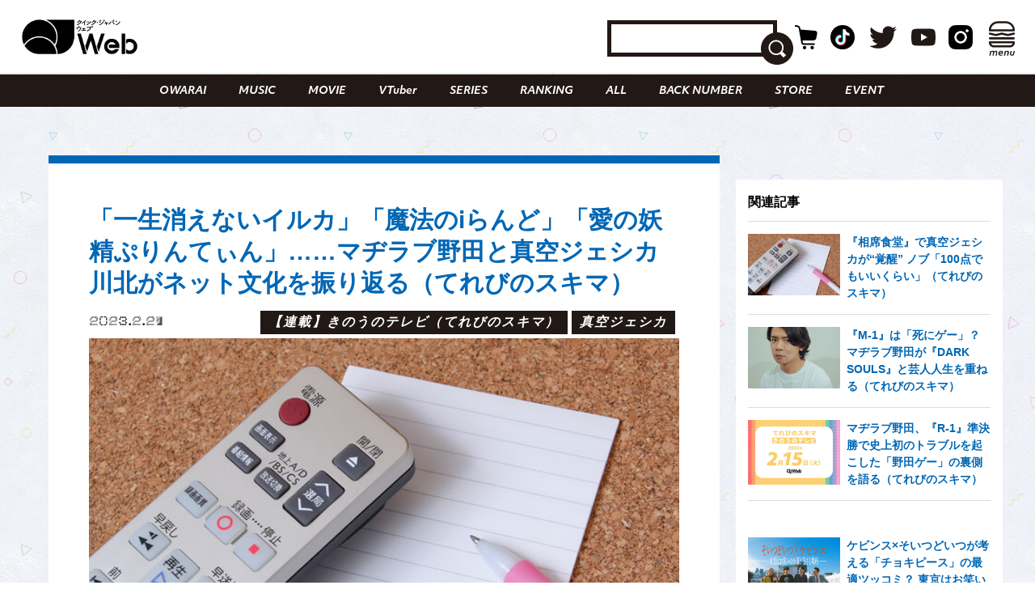

--- FILE ---
content_type: text/html; charset=UTF-8
request_url: https://qjweb.jp/regular/83346/
body_size: 30053
content:
<!DOCTYPE html>
<html lang="ja">

<head>

	<meta charset="utf-8">
	<meta http-equiv="X-UA-Compatible" content="IE=edge">

	
	<meta name="viewport" content="initial-scale=1, user-scalable=no, maximum-scale=1" />
	<meta name="robots" content="max-image-preview:large">


	<meta name="google-site-verification" content="JtxZDNEO1iXpYlsDIRPZZlXkAvPrlKJvnk0ZMMh1l5g" />


	<meta name="thumbnail" content="https://qjweb.jp/wp-content/themes/qjweb-theme/assets/img/icon/thumbnail.jpg" />

	
	
<!-- Google Tag Manager -->
<script>(function(w,d,s,l,i){w[l]=w[l]||[];w[l].push({'gtm.start':
new Date().getTime(),event:'gtm.js'});var f=d.getElementsByTagName(s)[0],
j=d.createElement(s),dl=l!='dataLayer'?'&l='+l:'';j.async=true;j.src=
'https://www.googletagmanager.com/gtm.js?id='+i+dl;f.parentNode.insertBefore(j,f);
})(window,document,'script','dataLayer','GTM-T4T2DQD');</script>
<!-- End Google Tag Manager -->

	
	<script async src="https://pagead2.googlesyndication.com/pagead/js/adsbygoogle.js?client=ca-pub-4081500151053800"crossorigin="anonymous"></script>
	<!-- FLUX head -->
<script async="async" src="https://flux-cdn.com/client/00694/qjweb_00810.min.js"></script>
<script type="text/javascript">
  window.pbjs = window.pbjs || {que: []};
</script>
<!-- /FLUX head -->

<!-- DFP head -->
<script async='async' src='https://securepubads.g.doubleclick.net/tag/js/gpt.js'></script>
<script type="text/javascript">
  window.googletag = window.googletag || {cmd: []};
</script>
<!-- /DFP head -->

<!-- Define callback function -->
<script type="text/javascript">
  window.fluxtag = {
    readyBids: {
      prebid: false,
      amazon: false,
      google: false
    },
    failSafeTimeout: 3e3, 
    isFn: function isFn(object) {
      var _t = 'Function';
      var toString = Object.prototype.toString;
      return toString.call(object) === '[object ' + _t + ']';
    },
    launchAdServer: function() {
      if (!fluxtag.readyBids.prebid || !fluxtag.readyBids.amazon) {
        return;
      }
      fluxtag.requestAdServer();
    },
    requestAdServer: function() {
      if (!fluxtag.readyBids.google) {
        fluxtag.readyBids.google = true;
        googletag.cmd.push(function () {
          if (!!(pbjs.setTargetingForGPTAsync) && fluxtag.isFn(pbjs.setTargetingForGPTAsync)) {
            pbjs.que.push(function () {
              pbjs.setTargetingForGPTAsync();
            });
          }
          googletag.pubads().refresh();
        });
      }
    }
  };
</script>
<!-- /Define callback function -->

<!-- DFP callback function -->
<script type="text/javascript">
  setTimeout(function() {
    fluxtag.requestAdServer();
  }, fluxtag.failSafeTimeout);
</script>
<!-- /DFP callback function -->

<!-- APS head -->
<script type='text/javascript'>
  ! function (a9, a, p, s, t, A, g) {
    if (a[a9]) return;

    function q(c, r) {
      a[a9]._Q.push([c, r])
    }
    a[a9] = {
      init: function () {
        q("i", arguments)
      },
      fetchBids: function () {
        q("f", arguments)
      },
      setDisplayBids: function () {},
      targetingKeys: function () {
        return []
      },
      _Q: []
    };
    A = p.createElement(s);
    A.async = !0;
    A.src = t;
    g = p.getElementsByTagName(s)[0];
    g.parentNode.insertBefore(A, g)
  }("apstag", window, document, "script", "//c.amazon-adsystem.com/aax2/apstag.js");
  apstag.init({
    pubID: '6beb484a-4d36-4d32-a872-ddec14e5f2f0', 
    adServer: 'googletag',
    bidTimeout: 1e3,
        schain: {
        complete: 1,
        ver: '1.0',
            nodes: [
                {
                  asi: 'datatailor.co.jp',
                  sid: '11',
                  hp: '1',
                }
            ]}
  });
var apsSlots = [];
var windowWidth = window.innerWidth;
var windowSm = 569;
  if (windowWidth < windowSm) {
    apsSlots = [
    {  
       slotID: 'div-gpt-ad-sp_middle_1strec',
       slotName: '/22915354902/qjweb_sp_middle_1strec_all_222001',
       sizes: [[336, 280], [300, 250]]
    },
    {  
       slotID: 'div-gpt-ad-sp_footer_overlay',
       slotName: '/22915354902/qjweb_sp_footer_overlay_all_222092',
       sizes: [[320, 100], [320, 50]]
    },
    {  
       slotID: 'div-gpt-ad-sp_inread_1strec',
       slotName: '/22915354902/qjweb_sp_inread_1strec_all_222009',
       sizes: [[336, 280], [300, 250]]
    },
    {  
       slotID: 'div-gpt-ad-sp_inread_2ndrec',
       slotName: '/22915354902/qjweb_sp_inread_2ndrec_all_222010',
       sizes: [[336, 280], [300, 250]]
    },
    {  
       slotID: 'div-gpt-ad-sp_inread_3rdrec',
       slotName: '/22915354902/qjweb_sp_inread_3rdrec_all_222040',
       sizes: [[336, 280], [300, 250]]
    }
    ];
  } else {
    apsSlots = [
    {  
       slotID: 'div-gpt-ad-pc_footer_banner',
       slotName: '/22915354902/qjweb_pc_footer_banner_all_221009',
       sizes: [[728, 90]]
    },
    {  
       slotID: 'div-gpt-ad-pc_middle_1strec',
       slotName: '/22915354902/qjweb_pc_middle_1strec_all_221010',
       sizes: [[300, 250]]
    },
    {  
       slotID: 'div-gpt-ad-pc_middle_2ndrec',
       slotName: '/22915354902/qjweb_pc_middle_2ndrec_all_221011',
       sizes: [[300, 250]]
    },
    {
       slotID: 'div-gpt-ad-pc_column_1strec',
       slotName: '/22915354902/qjweb_pc_column_1strec_all_221040',
       sizes: [[300, 250]]
    },
    {  
       slotID: 'div-gpt-ad-pc_column_2ndrec',
       slotName: '/22915354902/qjweb_pc_column_2ndrec_all_221041',
       sizes: [[300, 250]]
    },
    {  
       slotID: 'div-gpt-ad-pc_column_3rdrec',
       slotName: '/22915354902/qjweb_pc_column_3rdrec_all_221042',
       sizes: [[300, 250]]
    },
    {  
       slotID: 'div-gpt-ad-pc_column_4threc',
       slotName: '/22915354902/qjweb_pc_column_4threc_all_221043',
       sizes: [[300, 250]]
    }
    ];
  }
  apstag.fetchBids({
    slots: apsSlots
  }, function (bids) {
    googletag.cmd.push(function () {
      apstag.setDisplayBids();
      fluxtag.readyBids.amazon = true;
      fluxtag.launchAdServer();
    });
  });
</script>
<!-- /APS head -->

<!-- DFP Ad Unit -->
<script type="text/javascript">
  googletag.cmd.push(function() {
    var pcBanner = googletag.sizeMapping().
          addSize([0 ,0], []).
          addSize([728 ,0], [[728, 90], [1, 1]]).
          build();
    var pcRec1 = googletag.sizeMapping().
          addSize([0 ,0], []).
          addSize([569 ,0], [[336, 280], [300, 250], [1, 1]]).
          build();
    var pcRec2 = googletag.sizeMapping().
          addSize([0 ,0], []).
          addSize([569 ,0], [[300, 250], [1, 1]]).
          build();
    var spBanner = googletag.sizeMapping().
          addSize([0 ,0], [[320, 100], [320, 50], [1, 1]]).
          addSize([569 ,0], []).
          build();
    var spRec1 = googletag.sizeMapping().
          addSize([0 ,0], [[336, 280], [300, 250], [1, 1]]).
          addSize([569 ,0], []).
          build();
    googletag.defineSlot('/22915354902/qjweb_pc_footer_banner_all_221009', [[728, 90], [1, 1]], 'div-gpt-ad-pc_footer_banner').defineSizeMapping(pcBanner).addService(googletag.pubads());
    googletag.defineSlot('/22915354902/qjweb_pc_middle_1strec_all_221010', [[300, 250], [1, 1]], 'div-gpt-ad-pc_middle_1strec').defineSizeMapping(pcRec2).addService(googletag.pubads());
    googletag.defineSlot('/22915354902/qjweb_pc_middle_2ndrec_all_221011', [[300, 250], [1, 1]], 'div-gpt-ad-pc_middle_2ndrec').defineSizeMapping(pcRec2).addService(googletag.pubads());
    googletag.defineSlot('/22915354902/qjweb_pc_column_1strec_all_221040', [[300, 250], [1, 1]], 'div-gpt-ad-pc_column_1strec').defineSizeMapping(pcRec2).addService(googletag.pubads());
    googletag.defineSlot('/22915354902/qjweb_pc_column_2ndrec_all_221041', [[300, 250], [1, 1]], 'div-gpt-ad-pc_column_2ndrec').defineSizeMapping(pcRec2).addService(googletag.pubads());
    googletag.defineSlot('/22915354902/qjweb_pc_column_3rdrec_all_221042', [[300, 250], [1, 1]], 'div-gpt-ad-pc_column_3rdrec').defineSizeMapping(pcRec2).addService(googletag.pubads());
    googletag.defineSlot('/22915354902/qjweb_pc_column_4threc_all_221043', [[300, 250], [1, 1]], 'div-gpt-ad-pc_column_4threc').defineSizeMapping(pcRec2).addService(googletag.pubads());
    googletag.defineSlot('/22915354902/qjweb_sp_middle_1strec_all_222001', [[336, 280], [300, 250], [1, 1]], 'div-gpt-ad-sp_middle_1strec').defineSizeMapping(spRec1).addService(googletag.pubads());
    googletag.defineSlot('/22915354902/qjweb_sp_footer_overlay_all_222092', [[320, 100], [320, 50], [1, 1]], 'div-gpt-ad-sp_footer_overlay').defineSizeMapping(spBanner).addService(googletag.pubads());
    googletag.defineSlot('/22915354902/qjweb_sp_inread_1strec_all_222009', [[336, 280], [300, 250], [1, 1]], 'div-gpt-ad-sp_inread_1strec').defineSizeMapping(spRec1).addService(googletag.pubads());
    googletag.defineSlot('/22915354902/qjweb_sp_inread_2ndrec_all_222010', [[336, 280], [300, 250], [1, 1]], 'div-gpt-ad-sp_inread_2ndrec').defineSizeMapping(spRec1).addService(googletag.pubads());
    googletag.defineSlot('/22915354902/qjweb_sp_inread_3rdrec_all_222040', [[336, 280], [300, 250], [1, 1]], 'div-gpt-ad-sp_inread_3rdrec').defineSizeMapping(spRec1).addService(googletag.pubads());
    googletag.pubads().setTargeting("env","live");
    googletag.pubads().collapseEmptyDivs();
    googletag.pubads().disableInitialLoad();
    googletag.pubads().enableSingleRequest();
    googletag.enableServices();
    if (!!(window.pbFlux) && !!(window.pbFlux.prebidBidder) && fluxtag.isFn(window.pbFlux.prebidBidder)) {
      pbjs.que.push(function () {
        window.pbFlux.prebidBidder();
      });
    } else {
      fluxtag.readyBids.prebid = true;
      fluxtag.launchAdServer();
    }
  });
</script>
<!-- /DFP Ad Unit -->

<!-- Microad Wipe head -->
<script type="text/javascript">
   var microadCompass = microadCompass || {};
   microadCompass.queue = microadCompass.queue || [];
   </script>
   <script type="text/javascript" charset="UTF-8" src="//j.microad.net/js/compass.js" onload="new microadCompass.AdInitializer().initialize();" async></script>
<!-- /Microad Wipe head -->

<!-- yahoo -->
<script async src="https://yads.c.yimg.jp/js/yads-async.js"></script>
<!-- /yahoo -->


    <meta name='robots' content='index, follow, max-image-preview:large, max-snippet:-1, max-video-preview:-1' />
  <script>
    var ajax_url = 'https://qjweb.jp/wp-admin/admin-ajax.php';
    var ajax_nonce = 'de0857841b';
  </script>

	<!-- This site is optimized with the Yoast SEO plugin v26.6 - https://yoast.com/wordpress/plugins/seo/ -->
	<title>「一生消えないイルカ」「魔法のiらんど」「愛の妖精ぷりんてぃん」……マヂラブ野田と真空ジェシカ川北がネット文化を振り返る（てれびのスキマ） - QJWeb クイック・ジャパン ウェブ</title>
	<meta name="description" content="テレビっ子のライター“てれびのスキマ“が、昨日観た番組を記録する連載「きのうのテレビ」。バラエティやドキュメントの中で起こった名場面、名言、貴重な会話の数々を書" />
	<link rel="canonical" href="https://qjweb.jp/regular/83346/" />
	<meta property="og:locale" content="ja_JP" />
	<meta property="og:type" content="article" />
	<meta property="og:title" content="「一生消えないイルカ」「魔法のiらんど」「愛の妖精ぷりんてぃん」……マヂラブ野田と真空ジェシカ川北がネット文化を振り返る（てれびのスキマ） - QJWeb クイック・ジャパン ウェブ" />
	<meta property="og:description" content="テレビっ子のライター“てれびのスキマ“が、昨日観た番組を記録する連載「きのうのテレビ」。バラエティやドキュメントの中で起こった名場面、名言、貴重な会話の数々を書" />
	<meta property="og:url" content="https://qjweb.jp/regular/83346/" />
	<meta property="og:site_name" content="QJWeb クイック・ジャパン ウェブ" />
	<meta property="article:publisher" content="https://www.facebook.com/quickjapan/" />
	<meta property="og:image" content="https://qjweb.jp/wp-content/uploads/2021/03/tv_sukima_image.jpg" />
	<meta property="og:image:width" content="640" />
	<meta property="og:image:height" content="426" />
	<meta property="og:image:type" content="image/jpeg" />
	<meta name="author" content="umeyama" />
	<meta name="twitter:card" content="summary_large_image" />
	<meta name="twitter:creator" content="@qj_web" />
	<meta name="twitter:site" content="@qj_web" />
	<meta name="twitter:label1" content="執筆者" />
	<meta name="twitter:data1" content="umeyama" />
	<meta name="twitter:label2" content="推定読み取り時間" />
	<meta name="twitter:data2" content="4分" />
	<script type="application/ld+json" class="yoast-schema-graph">{"@context":"https://schema.org","@graph":[{"@type":"Article","@id":"https://qjweb.jp/regular/83346/#article","isPartOf":{"@id":"https://qjweb.jp/regular/83346/"},"author":{"name":"umeyama","@id":"https://qjweb.jp/#/schema/person/2c094cc31da0fa44682e5780cb4d3200"},"headline":"「一生消えないイルカ」「魔法のiらんど」「愛の妖精ぷりんてぃん」……マヂラブ野田と真空ジェシカ川北がネット文化を振り返る（てれびのスキマ）","datePublished":"2023-02-21T10:00:00+00:00","dateModified":"2023-02-21T12:36:17+00:00","mainEntityOfPage":{"@id":"https://qjweb.jp/regular/83346/"},"wordCount":21,"publisher":{"@id":"https://qjweb.jp/#organization"},"image":{"@id":"https://qjweb.jp/regular/83346/#primaryimage"},"thumbnailUrl":"https://qjweb.jp/wp-content/uploads/2021/03/tv_sukima_image.jpg","keywords":["マヂカルラブリー"],"articleSection":["COLUMN","OWARAI","REGULAR"],"inLanguage":"ja"},{"@type":"WebPage","@id":"https://qjweb.jp/regular/83346/","url":"https://qjweb.jp/regular/83346/","name":"「一生消えないイルカ」「魔法のiらんど」「愛の妖精ぷりんてぃん」……マヂラブ野田と真空ジェシカ川北がネット文化を振り返る（てれびのスキマ） - QJWeb クイック・ジャパン ウェブ","isPartOf":{"@id":"https://qjweb.jp/#website"},"primaryImageOfPage":{"@id":"https://qjweb.jp/regular/83346/#primaryimage"},"image":{"@id":"https://qjweb.jp/regular/83346/#primaryimage"},"thumbnailUrl":"https://qjweb.jp/wp-content/uploads/2021/03/tv_sukima_image.jpg","datePublished":"2023-02-21T10:00:00+00:00","dateModified":"2023-02-21T12:36:17+00:00","description":"テレビっ子のライター“てれびのスキマ“が、昨日観た番組を記録する連載「きのうのテレビ」。バラエティやドキュメントの中で起こった名場面、名言、貴重な会話の数々を書","breadcrumb":{"@id":"https://qjweb.jp/regular/83346/#breadcrumb"},"inLanguage":"ja","potentialAction":[{"@type":"ReadAction","target":["https://qjweb.jp/regular/83346/"]}]},{"@type":"ImageObject","inLanguage":"ja","@id":"https://qjweb.jp/regular/83346/#primaryimage","url":"https://qjweb.jp/wp-content/uploads/2021/03/tv_sukima_image.jpg","contentUrl":"https://qjweb.jp/wp-content/uploads/2021/03/tv_sukima_image.jpg","width":640,"height":426,"caption":"てれびのスキマ"},{"@type":"BreadcrumbList","@id":"https://qjweb.jp/regular/83346/#breadcrumb","itemListElement":[{"@type":"ListItem","position":1,"name":"TOP","item":"https://qjweb.jp/"},{"@type":"ListItem","position":2,"name":"REGULAR 連載一覧","item":"https://qjweb.jp/regular/"},{"@type":"ListItem","position":3,"name":"「一生消えないイルカ」「魔法のiらんど」「愛の妖精ぷりんてぃん」……マヂラブ野田と真空ジェシカ川北がネット文化を振り返る（てれびのスキマ）"}]},{"@type":"WebSite","@id":"https://qjweb.jp/#website","url":"https://qjweb.jp/","name":"QJWeb クイック・ジャパン ウェブ","description":"雑誌『Quick Japan』のWEBメディア。「Dive to Passion」をテーマに、熱狂を生むシーンに寄り添い、偏愛で紐解くコンテンツを毎日配信しています。","publisher":{"@id":"https://qjweb.jp/#organization"},"potentialAction":[{"@type":"SearchAction","target":{"@type":"EntryPoint","urlTemplate":"https://qjweb.jp/?s={search_term_string}"},"query-input":{"@type":"PropertyValueSpecification","valueRequired":true,"valueName":"search_term_string"}}],"inLanguage":"ja"},{"@type":"Organization","@id":"https://qjweb.jp/#organization","name":"QJWeb クイックジャパンウェブ","url":"https://qjweb.jp/","logo":{"@type":"ImageObject","inLanguage":"ja","@id":"https://qjweb.jp/#/schema/logo/image/","url":"https://qjweb.jp/wp-content/uploads/2019/12/noimage.jpg","contentUrl":"https://qjweb.jp/wp-content/uploads/2019/12/noimage.jpg","width":1200,"height":844,"caption":"QJWeb クイックジャパンウェブ"},"image":{"@id":"https://qjweb.jp/#/schema/logo/image/"},"sameAs":["https://www.facebook.com/quickjapan/","https://x.com/qj_web","https://www.instagram.com/quickjapan_official/","https://www.youtube.com/channel/UCnkcOMagFgcFI6EQC9692WA"]},{"@type":"Person","@id":"https://qjweb.jp/#/schema/person/2c094cc31da0fa44682e5780cb4d3200","name":"umeyama","image":{"@type":"ImageObject","inLanguage":"ja","@id":"https://qjweb.jp/#/schema/person/image/","url":"https://secure.gravatar.com/avatar/640b000406fe623a4b3805f63131cf6582bfeda72ae81728c53aa05fa62dbff9?s=96&d=mm&r=g","contentUrl":"https://secure.gravatar.com/avatar/640b000406fe623a4b3805f63131cf6582bfeda72ae81728c53aa05fa62dbff9?s=96&d=mm&r=g","caption":"umeyama"}}]}</script>
	<!-- / Yoast SEO plugin. -->


<link rel='dns-prefetch' href='//codoc.jp' />
<link rel='dns-prefetch' href='//cdnjs.cloudflare.com' />
<link rel="alternate" type="application/rss+xml" title="QJWeb クイック・ジャパン ウェブ &raquo; フィード" href="https://qjweb.jp/feed/" />
<link rel="alternate" title="oEmbed (JSON)" type="application/json+oembed" href="https://qjweb.jp/wp-json/oembed/1.0/embed?url=https%3A%2F%2Fqjweb.jp%2Fregular%2F83346%2F" />
<link rel="alternate" title="oEmbed (XML)" type="text/xml+oembed" href="https://qjweb.jp/wp-json/oembed/1.0/embed?url=https%3A%2F%2Fqjweb.jp%2Fregular%2F83346%2F&#038;format=xml" />
<style id='wp-img-auto-sizes-contain-inline-css' type='text/css'>
img:is([sizes=auto i],[sizes^="auto," i]){contain-intrinsic-size:3000px 1500px}
/*# sourceURL=wp-img-auto-sizes-contain-inline-css */
</style>
<style id='wp-block-library-inline-css' type='text/css'>
:root{--wp-block-synced-color:#7a00df;--wp-block-synced-color--rgb:122,0,223;--wp-bound-block-color:var(--wp-block-synced-color);--wp-editor-canvas-background:#ddd;--wp-admin-theme-color:#007cba;--wp-admin-theme-color--rgb:0,124,186;--wp-admin-theme-color-darker-10:#006ba1;--wp-admin-theme-color-darker-10--rgb:0,107,160.5;--wp-admin-theme-color-darker-20:#005a87;--wp-admin-theme-color-darker-20--rgb:0,90,135;--wp-admin-border-width-focus:2px}@media (min-resolution:192dpi){:root{--wp-admin-border-width-focus:1.5px}}.wp-element-button{cursor:pointer}:root .has-very-light-gray-background-color{background-color:#eee}:root .has-very-dark-gray-background-color{background-color:#313131}:root .has-very-light-gray-color{color:#eee}:root .has-very-dark-gray-color{color:#313131}:root .has-vivid-green-cyan-to-vivid-cyan-blue-gradient-background{background:linear-gradient(135deg,#00d084,#0693e3)}:root .has-purple-crush-gradient-background{background:linear-gradient(135deg,#34e2e4,#4721fb 50%,#ab1dfe)}:root .has-hazy-dawn-gradient-background{background:linear-gradient(135deg,#faaca8,#dad0ec)}:root .has-subdued-olive-gradient-background{background:linear-gradient(135deg,#fafae1,#67a671)}:root .has-atomic-cream-gradient-background{background:linear-gradient(135deg,#fdd79a,#004a59)}:root .has-nightshade-gradient-background{background:linear-gradient(135deg,#330968,#31cdcf)}:root .has-midnight-gradient-background{background:linear-gradient(135deg,#020381,#2874fc)}:root{--wp--preset--font-size--normal:16px;--wp--preset--font-size--huge:42px}.has-regular-font-size{font-size:1em}.has-larger-font-size{font-size:2.625em}.has-normal-font-size{font-size:var(--wp--preset--font-size--normal)}.has-huge-font-size{font-size:var(--wp--preset--font-size--huge)}.has-text-align-center{text-align:center}.has-text-align-left{text-align:left}.has-text-align-right{text-align:right}.has-fit-text{white-space:nowrap!important}#end-resizable-editor-section{display:none}.aligncenter{clear:both}.items-justified-left{justify-content:flex-start}.items-justified-center{justify-content:center}.items-justified-right{justify-content:flex-end}.items-justified-space-between{justify-content:space-between}.screen-reader-text{border:0;clip-path:inset(50%);height:1px;margin:-1px;overflow:hidden;padding:0;position:absolute;width:1px;word-wrap:normal!important}.screen-reader-text:focus{background-color:#ddd;clip-path:none;color:#444;display:block;font-size:1em;height:auto;left:5px;line-height:normal;padding:15px 23px 14px;text-decoration:none;top:5px;width:auto;z-index:100000}html :where(.has-border-color){border-style:solid}html :where([style*=border-top-color]){border-top-style:solid}html :where([style*=border-right-color]){border-right-style:solid}html :where([style*=border-bottom-color]){border-bottom-style:solid}html :where([style*=border-left-color]){border-left-style:solid}html :where([style*=border-width]){border-style:solid}html :where([style*=border-top-width]){border-top-style:solid}html :where([style*=border-right-width]){border-right-style:solid}html :where([style*=border-bottom-width]){border-bottom-style:solid}html :where([style*=border-left-width]){border-left-style:solid}html :where(img[class*=wp-image-]){height:auto;max-width:100%}:where(figure){margin:0 0 1em}html :where(.is-position-sticky){--wp-admin--admin-bar--position-offset:var(--wp-admin--admin-bar--height,0px)}@media screen and (max-width:600px){html :where(.is-position-sticky){--wp-admin--admin-bar--position-offset:0px}}

/*# sourceURL=wp-block-library-inline-css */
</style><style id='wp-block-heading-inline-css' type='text/css'>
h1:where(.wp-block-heading).has-background,h2:where(.wp-block-heading).has-background,h3:where(.wp-block-heading).has-background,h4:where(.wp-block-heading).has-background,h5:where(.wp-block-heading).has-background,h6:where(.wp-block-heading).has-background{padding:1.25em 2.375em}h1.has-text-align-left[style*=writing-mode]:where([style*=vertical-lr]),h1.has-text-align-right[style*=writing-mode]:where([style*=vertical-rl]),h2.has-text-align-left[style*=writing-mode]:where([style*=vertical-lr]),h2.has-text-align-right[style*=writing-mode]:where([style*=vertical-rl]),h3.has-text-align-left[style*=writing-mode]:where([style*=vertical-lr]),h3.has-text-align-right[style*=writing-mode]:where([style*=vertical-rl]),h4.has-text-align-left[style*=writing-mode]:where([style*=vertical-lr]),h4.has-text-align-right[style*=writing-mode]:where([style*=vertical-rl]),h5.has-text-align-left[style*=writing-mode]:where([style*=vertical-lr]),h5.has-text-align-right[style*=writing-mode]:where([style*=vertical-rl]),h6.has-text-align-left[style*=writing-mode]:where([style*=vertical-lr]),h6.has-text-align-right[style*=writing-mode]:where([style*=vertical-rl]){rotate:180deg}
/*# sourceURL=https://qjweb.jp/wp-includes/blocks/heading/style.min.css */
</style>
<style id='wp-block-paragraph-inline-css' type='text/css'>
.is-small-text{font-size:.875em}.is-regular-text{font-size:1em}.is-large-text{font-size:2.25em}.is-larger-text{font-size:3em}.has-drop-cap:not(:focus):first-letter{float:left;font-size:8.4em;font-style:normal;font-weight:100;line-height:.68;margin:.05em .1em 0 0;text-transform:uppercase}body.rtl .has-drop-cap:not(:focus):first-letter{float:none;margin-left:.1em}p.has-drop-cap.has-background{overflow:hidden}:root :where(p.has-background){padding:1.25em 2.375em}:where(p.has-text-color:not(.has-link-color)) a{color:inherit}p.has-text-align-left[style*="writing-mode:vertical-lr"],p.has-text-align-right[style*="writing-mode:vertical-rl"]{rotate:180deg}
/*# sourceURL=https://qjweb.jp/wp-includes/blocks/paragraph/style.min.css */
</style>
<style id='global-styles-inline-css' type='text/css'>
:root{--wp--preset--aspect-ratio--square: 1;--wp--preset--aspect-ratio--4-3: 4/3;--wp--preset--aspect-ratio--3-4: 3/4;--wp--preset--aspect-ratio--3-2: 3/2;--wp--preset--aspect-ratio--2-3: 2/3;--wp--preset--aspect-ratio--16-9: 16/9;--wp--preset--aspect-ratio--9-16: 9/16;--wp--preset--color--black: #000000;--wp--preset--color--cyan-bluish-gray: #E0E0E0;--wp--preset--color--white: #ffffff;--wp--preset--color--pale-pink: #f78da7;--wp--preset--color--vivid-red: #cf2e2e;--wp--preset--color--luminous-vivid-orange: #ff6900;--wp--preset--color--luminous-vivid-amber: #fcb900;--wp--preset--color--light-green-cyan: #7bdcb5;--wp--preset--color--vivid-green-cyan: #00d084;--wp--preset--color--pale-cyan-blue: #8ed1fc;--wp--preset--color--vivid-cyan-blue: #0693e3;--wp--preset--color--vivid-purple: #9b51e0;--wp--preset--gradient--vivid-cyan-blue-to-vivid-purple: linear-gradient(135deg,rgb(6,147,227) 0%,rgb(155,81,224) 100%);--wp--preset--gradient--light-green-cyan-to-vivid-green-cyan: linear-gradient(135deg,rgb(122,220,180) 0%,rgb(0,208,130) 100%);--wp--preset--gradient--luminous-vivid-amber-to-luminous-vivid-orange: linear-gradient(135deg,rgb(252,185,0) 0%,rgb(255,105,0) 100%);--wp--preset--gradient--luminous-vivid-orange-to-vivid-red: linear-gradient(135deg,rgb(255,105,0) 0%,rgb(207,46,46) 100%);--wp--preset--gradient--very-light-gray-to-cyan-bluish-gray: linear-gradient(135deg,rgb(238,238,238) 0%,rgb(169,184,195) 100%);--wp--preset--gradient--cool-to-warm-spectrum: linear-gradient(135deg,rgb(74,234,220) 0%,rgb(151,120,209) 20%,rgb(207,42,186) 40%,rgb(238,44,130) 60%,rgb(251,105,98) 80%,rgb(254,248,76) 100%);--wp--preset--gradient--blush-light-purple: linear-gradient(135deg,rgb(255,206,236) 0%,rgb(152,150,240) 100%);--wp--preset--gradient--blush-bordeaux: linear-gradient(135deg,rgb(254,205,165) 0%,rgb(254,45,45) 50%,rgb(107,0,62) 100%);--wp--preset--gradient--luminous-dusk: linear-gradient(135deg,rgb(255,203,112) 0%,rgb(199,81,192) 50%,rgb(65,88,208) 100%);--wp--preset--gradient--pale-ocean: linear-gradient(135deg,rgb(255,245,203) 0%,rgb(182,227,212) 50%,rgb(51,167,181) 100%);--wp--preset--gradient--electric-grass: linear-gradient(135deg,rgb(202,248,128) 0%,rgb(113,206,126) 100%);--wp--preset--gradient--midnight: linear-gradient(135deg,rgb(2,3,129) 0%,rgb(40,116,252) 100%);--wp--preset--font-size--small: 13px;--wp--preset--font-size--medium: 20px;--wp--preset--font-size--large: 36px;--wp--preset--font-size--x-large: 42px;--wp--preset--spacing--20: 0.44rem;--wp--preset--spacing--30: 0.67rem;--wp--preset--spacing--40: 1rem;--wp--preset--spacing--50: 1.5rem;--wp--preset--spacing--60: 2.25rem;--wp--preset--spacing--70: 3.38rem;--wp--preset--spacing--80: 5.06rem;--wp--preset--shadow--natural: 6px 6px 9px rgba(0, 0, 0, 0.2);--wp--preset--shadow--deep: 12px 12px 50px rgba(0, 0, 0, 0.4);--wp--preset--shadow--sharp: 6px 6px 0px rgba(0, 0, 0, 0.2);--wp--preset--shadow--outlined: 6px 6px 0px -3px rgb(255, 255, 255), 6px 6px rgb(0, 0, 0);--wp--preset--shadow--crisp: 6px 6px 0px rgb(0, 0, 0);}:where(.is-layout-flex){gap: 0.5em;}:where(.is-layout-grid){gap: 0.5em;}body .is-layout-flex{display: flex;}.is-layout-flex{flex-wrap: wrap;align-items: center;}.is-layout-flex > :is(*, div){margin: 0;}body .is-layout-grid{display: grid;}.is-layout-grid > :is(*, div){margin: 0;}:where(.wp-block-columns.is-layout-flex){gap: 2em;}:where(.wp-block-columns.is-layout-grid){gap: 2em;}:where(.wp-block-post-template.is-layout-flex){gap: 1.25em;}:where(.wp-block-post-template.is-layout-grid){gap: 1.25em;}.has-black-color{color: var(--wp--preset--color--black) !important;}.has-cyan-bluish-gray-color{color: var(--wp--preset--color--cyan-bluish-gray) !important;}.has-white-color{color: var(--wp--preset--color--white) !important;}.has-pale-pink-color{color: var(--wp--preset--color--pale-pink) !important;}.has-vivid-red-color{color: var(--wp--preset--color--vivid-red) !important;}.has-luminous-vivid-orange-color{color: var(--wp--preset--color--luminous-vivid-orange) !important;}.has-luminous-vivid-amber-color{color: var(--wp--preset--color--luminous-vivid-amber) !important;}.has-light-green-cyan-color{color: var(--wp--preset--color--light-green-cyan) !important;}.has-vivid-green-cyan-color{color: var(--wp--preset--color--vivid-green-cyan) !important;}.has-pale-cyan-blue-color{color: var(--wp--preset--color--pale-cyan-blue) !important;}.has-vivid-cyan-blue-color{color: var(--wp--preset--color--vivid-cyan-blue) !important;}.has-vivid-purple-color{color: var(--wp--preset--color--vivid-purple) !important;}.has-black-background-color{background-color: var(--wp--preset--color--black) !important;}.has-cyan-bluish-gray-background-color{background-color: var(--wp--preset--color--cyan-bluish-gray) !important;}.has-white-background-color{background-color: var(--wp--preset--color--white) !important;}.has-pale-pink-background-color{background-color: var(--wp--preset--color--pale-pink) !important;}.has-vivid-red-background-color{background-color: var(--wp--preset--color--vivid-red) !important;}.has-luminous-vivid-orange-background-color{background-color: var(--wp--preset--color--luminous-vivid-orange) !important;}.has-luminous-vivid-amber-background-color{background-color: var(--wp--preset--color--luminous-vivid-amber) !important;}.has-light-green-cyan-background-color{background-color: var(--wp--preset--color--light-green-cyan) !important;}.has-vivid-green-cyan-background-color{background-color: var(--wp--preset--color--vivid-green-cyan) !important;}.has-pale-cyan-blue-background-color{background-color: var(--wp--preset--color--pale-cyan-blue) !important;}.has-vivid-cyan-blue-background-color{background-color: var(--wp--preset--color--vivid-cyan-blue) !important;}.has-vivid-purple-background-color{background-color: var(--wp--preset--color--vivid-purple) !important;}.has-black-border-color{border-color: var(--wp--preset--color--black) !important;}.has-cyan-bluish-gray-border-color{border-color: var(--wp--preset--color--cyan-bluish-gray) !important;}.has-white-border-color{border-color: var(--wp--preset--color--white) !important;}.has-pale-pink-border-color{border-color: var(--wp--preset--color--pale-pink) !important;}.has-vivid-red-border-color{border-color: var(--wp--preset--color--vivid-red) !important;}.has-luminous-vivid-orange-border-color{border-color: var(--wp--preset--color--luminous-vivid-orange) !important;}.has-luminous-vivid-amber-border-color{border-color: var(--wp--preset--color--luminous-vivid-amber) !important;}.has-light-green-cyan-border-color{border-color: var(--wp--preset--color--light-green-cyan) !important;}.has-vivid-green-cyan-border-color{border-color: var(--wp--preset--color--vivid-green-cyan) !important;}.has-pale-cyan-blue-border-color{border-color: var(--wp--preset--color--pale-cyan-blue) !important;}.has-vivid-cyan-blue-border-color{border-color: var(--wp--preset--color--vivid-cyan-blue) !important;}.has-vivid-purple-border-color{border-color: var(--wp--preset--color--vivid-purple) !important;}.has-vivid-cyan-blue-to-vivid-purple-gradient-background{background: var(--wp--preset--gradient--vivid-cyan-blue-to-vivid-purple) !important;}.has-light-green-cyan-to-vivid-green-cyan-gradient-background{background: var(--wp--preset--gradient--light-green-cyan-to-vivid-green-cyan) !important;}.has-luminous-vivid-amber-to-luminous-vivid-orange-gradient-background{background: var(--wp--preset--gradient--luminous-vivid-amber-to-luminous-vivid-orange) !important;}.has-luminous-vivid-orange-to-vivid-red-gradient-background{background: var(--wp--preset--gradient--luminous-vivid-orange-to-vivid-red) !important;}.has-very-light-gray-to-cyan-bluish-gray-gradient-background{background: var(--wp--preset--gradient--very-light-gray-to-cyan-bluish-gray) !important;}.has-cool-to-warm-spectrum-gradient-background{background: var(--wp--preset--gradient--cool-to-warm-spectrum) !important;}.has-blush-light-purple-gradient-background{background: var(--wp--preset--gradient--blush-light-purple) !important;}.has-blush-bordeaux-gradient-background{background: var(--wp--preset--gradient--blush-bordeaux) !important;}.has-luminous-dusk-gradient-background{background: var(--wp--preset--gradient--luminous-dusk) !important;}.has-pale-ocean-gradient-background{background: var(--wp--preset--gradient--pale-ocean) !important;}.has-electric-grass-gradient-background{background: var(--wp--preset--gradient--electric-grass) !important;}.has-midnight-gradient-background{background: var(--wp--preset--gradient--midnight) !important;}.has-small-font-size{font-size: var(--wp--preset--font-size--small) !important;}.has-medium-font-size{font-size: var(--wp--preset--font-size--medium) !important;}.has-large-font-size{font-size: var(--wp--preset--font-size--large) !important;}.has-x-large-font-size{font-size: var(--wp--preset--font-size--x-large) !important;}
/*# sourceURL=global-styles-inline-css */
</style>

<style id='classic-theme-styles-inline-css' type='text/css'>
/*! This file is auto-generated */
.wp-block-button__link{color:#fff;background-color:#32373c;border-radius:9999px;box-shadow:none;text-decoration:none;padding:calc(.667em + 2px) calc(1.333em + 2px);font-size:1.125em}.wp-block-file__button{background:#32373c;color:#fff;text-decoration:none}
/*# sourceURL=/wp-includes/css/classic-themes.min.css */
</style>
<link rel='stylesheet' id='liquid-block-speech-css' href='https://qjweb.jp/wp-content/plugins/liquid-speech-balloon/css/block.css?ver=6.9' type='text/css' media='all' />
<link rel='stylesheet' id='theme-style-css' href='https://qjweb.jp/wp-content/themes/qjweb-theme/assets/css/style.css?ver=251208' type='text/css' media='all' />
<link rel='stylesheet' id='amazonjs-css' href='https://qjweb.jp/wp-content/plugins/amazonjs/css/amazonjs.css?ver=0.10' type='text/css' media='all' />
<link rel='stylesheet' id='codoc-style-css' href='https://codoc.jp/css/paywall-theme-blue.css?v=20200430&#038;ver=6.9' type='text/css' media='all' />
<script type="text/javascript"  src="https://codoc.jp/js/cms.js?ver=6.9" id="codoc-injector-js-js"  data-css="blue"  data-usercode="cbEpIRsoPA" defer></script>
<script type="text/javascript" src="https://qjweb.jp/wp-content/themes/qjweb-theme/assets/js/jquery.min.js?ver=2.2.4" id="jquery-js"></script>
<script type="text/javascript" src="https://cdnjs.cloudflare.com/ajax/libs/iScroll/5.1.3/iscroll.min.js?ver=5.1.3" id="iscroll-js"></script>
<script type="text/javascript" src="https://qjweb.jp/wp-content/themes/qjweb-theme/assets/js/ofi.min.js?ver=3.2.3" id="ofi-js"></script>
<script type="text/javascript" src="https://qjweb.jp/wp-content/themes/qjweb-theme/assets/js/slick.min.js?ver=1.6.0" id="slick-js"></script>
<script type="text/javascript" src="https://qjweb.jp/wp-content/themes/qjweb-theme/assets/js/effect.js?ver=230731" id="effect-js"></script>
<script type="text/javascript" src="https://qjweb.jp/wp-content/themes/qjweb-theme/assets/js/flexibility.js?ver=2.0.1" id="flexibility-js"></script>
<script type="text/javascript" src="https://qjweb.jp/wp-content/themes/qjweb-theme/assets/js/intersection-observer.js?ver=1.0" id="polyfill-js"></script>
<script type="text/javascript" src="https://qjweb.jp/wp-content/themes/qjweb-theme/assets/js/lazy.js?ver=1.0" id="lazy-js"></script>
<script type="text/javascript" src="https://qjweb.jp/wp-content/themes/qjweb-theme/assets/js/qjweb/app.js?ver=230718" id="qjweb-app-js"></script>
<link rel="https://api.w.org/" href="https://qjweb.jp/wp-json/" /><link rel="alternate" title="JSON" type="application/json" href="https://qjweb.jp/wp-json/wp/v2/posts/83346" /><link rel="EditURI" type="application/rsd+xml" title="RSD" href="https://qjweb.jp/xmlrpc.php?rsd" />
<link rel='shortlink' href='https://qjweb.jp/?p=83346' />
                                        <script>
                                            var ajaxUrl = 'https://qjweb.jp/wp-admin/admin-ajax.php';
                                        </script>
                                <style type="text/css">.liquid-speech-balloon-00 .liquid-speech-balloon-avatar { background-image: url("https://qjweb.jp/wp-content/uploads/2023/11/qj_icon.png"); } .liquid-speech-balloon-01 .liquid-speech-balloon-avatar { background-image: url("http://qjweb.jp/wp-content/uploads/2020/03/black.jpg"); } .liquid-speech-balloon-02 .liquid-speech-balloon-avatar { background-image: url("http://qjweb.jp/wp-content/uploads/2020/03/red.jpg"); } .liquid-speech-balloon-03 .liquid-speech-balloon-avatar { background-image: url("http://qjweb.jp/wp-content/uploads/2020/03/yellow.jpg"); } .liquid-speech-balloon-04 .liquid-speech-balloon-avatar { background-image: url("http://qjweb.jp/wp-content/uploads/2020/03/blue.jpg"); } .liquid-speech-balloon-05 .liquid-speech-balloon-avatar { background-image: url("http://qjweb.jp/wp-content/uploads/2020/03/shiratake.jpg"); } .liquid-speech-balloon-06 .liquid-speech-balloon-avatar { background-image: url("http://qjweb.jp/wp-content/uploads/2020/03/itakura.jpg"); } .liquid-speech-balloon-07 .liquid-speech-balloon-avatar { background-image: url("http://qjweb.jp/wp-content/uploads/2020/03/nagasaki2.jpg"); } .liquid-speech-balloon-08 .liquid-speech-balloon-avatar { background-image: url("http://qjweb.jp/wp-content/uploads/2020/03/hosokawa.jpg"); } .liquid-speech-balloon-09 .liquid-speech-balloon-avatar { background-image: url("http://qjweb.jp/wp-content/uploads/2020/04/kaga_shiratake02.jpg"); } .liquid-speech-balloon-10 .liquid-speech-balloon-avatar { background-image: url("http://qjweb.jp/wp-content/uploads/2020/04/kaga_shiratake03.jpg"); } .liquid-speech-balloon-11 .liquid-speech-balloon-avatar { background-image: url("http://qjweb.jp/wp-content/uploads/2020/04/kaga_shiratake05.jpg"); } .liquid-speech-balloon-12 .liquid-speech-balloon-avatar { background-image: url("http://qjweb.jp/wp-content/uploads/2020/04/kaga_shiratake01.jpg"); } .liquid-speech-balloon-13 .liquid-speech-balloon-avatar { background-image: url("http://qjweb.jp/wp-content/uploads/2020/05/yoshidahisanori.jpg"); } .liquid-speech-balloon-14 .liquid-speech-balloon-avatar { background-image: url("http://qjweb.jp/wp-content/uploads/2020/05/yakisobakaoru.jpg"); } .liquid-speech-balloon-15 .liquid-speech-balloon-avatar { background-image: url("http://qjweb.jp/wp-content/uploads/2020/05/miyearnzz.png"); } .liquid-speech-balloon-16 .liquid-speech-balloon-avatar { background-image: url("http://qjweb.jp/wp-content/uploads/2020/05/shiratake2.jpg"); } .liquid-speech-balloon-17 .liquid-speech-balloon-avatar { background-image: url("http://qjweb.jp/wp-content/uploads/2020/05/tanida2.jpg"); } .liquid-speech-balloon-18 .liquid-speech-balloon-avatar { background-image: url("http://qjweb.jp/wp-content/uploads/2020/05/fujino2.jpg"); } .liquid-speech-balloon-19 .liquid-speech-balloon-avatar { background-image: url("http://qjweb.jp/wp-content/uploads/2020/05/danpu2.jpg"); } .liquid-speech-balloon-20 .liquid-speech-balloon-avatar { background-image: url("http://qjweb.jp/wp-content/uploads/2020/04/kaga_shiratake01.jpg"); } .liquid-speech-balloon-21 .liquid-speech-balloon-avatar { background-image: url("http://qjweb.jp/wp-content/uploads/2020/06/kagaya_kaga.jpg"); } .liquid-speech-balloon-22 .liquid-speech-balloon-avatar { background-image: url("http://qjweb.jp/wp-content/uploads/2020/06/kagaya_kaya.jpg"); } .liquid-speech-balloon-23 .liquid-speech-balloon-avatar { background-image: url("http://qjweb.jp/wp-content/uploads/2020/08/sukima_fuki.jpg"); } .liquid-speech-balloon-24 .liquid-speech-balloon-avatar { background-image: url("http://qjweb.jp/wp-content/uploads/2020/08/futatsugi_fuki-1.jpg"); } .liquid-speech-balloon-25 .liquid-speech-balloon-avatar { background-image: url("http://qjweb.jp/wp-content/uploads/2020/08/maruyamarei_s.jpg"); } .liquid-speech-balloon-26 .liquid-speech-balloon-avatar { background-image: url("http://qjweb.jp/wp-content/uploads/2020/10/713nAuWihlL.jpg"); } .liquid-speech-balloon-27 .liquid-speech-balloon-avatar { background-image: url("http://qjweb.jp/wp-content/uploads/2020/10/792ef89d9cadd4c9e5d77185638b1566.jpg"); } .liquid-speech-balloon-28 .liquid-speech-balloon-avatar { background-image: url("http://qjweb.jp/wp-content/uploads/2020/10/dad72e6805a34dd523d2d02475a8ba37.jpg"); } .liquid-speech-balloon-29 .liquid-speech-balloon-avatar { background-image: url("http://qjweb.jp/wp-content/uploads/2020/10/ba23cfc3fd0dc82800cdd9ba811c7890.jpg"); } .liquid-speech-balloon-30 .liquid-speech-balloon-avatar { background-image: url("http://qjweb.jp/wp-content/uploads/2021/05/015014b8174b423268d68d0111596ea2.jpg"); } .liquid-speech-balloon-31 .liquid-speech-balloon-avatar { background-image: url("http://qjweb.jp/wp-content/uploads/2021/05/63b5996424e1dac81ea81caaf495dfb0.jpg"); } .liquid-speech-balloon-32 .liquid-speech-balloon-avatar { background-image: url("http://qjweb.jp/wp-content/uploads/2021/07/yoshikawa.jpg"); } .liquid-speech-balloon-33 .liquid-speech-balloon-avatar { background-image: url("http://qjweb.jp/wp-content/uploads/2021/07/inoue.jpg"); } .liquid-speech-balloon-34 .liquid-speech-balloon-avatar { background-image: url("http://qjweb.jp/wp-content/uploads/2021/07/nishimura.jpg"); } .liquid-speech-balloon-35 .liquid-speech-balloon-avatar { background-image: url("http://qjweb.jp/wp-content/uploads/2021/09/SZK0554-1.jpg"); } .liquid-speech-balloon-36 .liquid-speech-balloon-avatar { background-image: url("http://qjweb.jp/wp-content/uploads/2021/10/fujino.jpg"); } .liquid-speech-balloon-37 .liquid-speech-balloon-avatar { background-image: url("http://qjweb.jp/wp-content/uploads/2021/10/iwai_ver2.jpg"); } .liquid-speech-balloon-38 .liquid-speech-balloon-avatar { background-image: url("http://qjweb.jp/wp-content/uploads/2021/10/okamoto.jpg"); } .liquid-speech-balloon-39 .liquid-speech-balloon-avatar { background-image: url("http://qjweb.jp/wp-content/uploads/2021/10/kogaken.jpg"); } .liquid-speech-balloon-40 .liquid-speech-balloon-avatar { background-image: url("http://qjweb.jp/wp-content/uploads/2021/10/DOKUSO.jpg"); } .liquid-speech-balloon-41 .liquid-speech-balloon-avatar { background-image: url("http://qjweb.jp/wp-content/uploads/2022/01/211221_0137a-1.jpg"); } .liquid-speech-balloon-42 .liquid-speech-balloon-avatar { background-image: url("http://qjweb.jp/wp-content/uploads/2022/01/211221_0123-1.jpg"); } .liquid-speech-balloon-43 .liquid-speech-balloon-avatar { background-image: url("http://qjweb.jp/wp-content/uploads/2022/03/hiraga-1.jpg"); } .liquid-speech-balloon-44 .liquid-speech-balloon-avatar { background-image: url("http://qjweb.jp/wp-content/uploads/2022/03/ito-1.jpg"); } .liquid-speech-balloon-45 .liquid-speech-balloon-avatar { background-image: url("http://qjweb.jp/wp-content/uploads/2022/03/5-L1000932.jpg"); } .liquid-speech-balloon-46 .liquid-speech-balloon-avatar { background-image: url("http://qjweb.jp/wp-content/uploads/2022/03/8-L1000913.jpg"); } .liquid-speech-balloon-47 .liquid-speech-balloon-avatar { background-image: url("http://qjweb.jp/wp-content/uploads/2022/05/mamatarte_hiwara.jpg"); } .liquid-speech-balloon-48 .liquid-speech-balloon-avatar { background-image: url("http://qjweb.jp/wp-content/uploads/2022/05/kaga_shiratake00.jpg"); } .liquid-speech-balloon-49 .liquid-speech-balloon-avatar { background-image: url("http://qjweb.jp/wp-content/uploads/2022/01/UqZNz2X8_400x400-2.png"); } .liquid-speech-balloon-50 .liquid-speech-balloon-avatar { background-image: url("http://qjweb.jp/wp-content/uploads/2022/08/nishihori.png"); } .liquid-speech-balloon-51 .liquid-speech-balloon-avatar { background-image: url("http://qjweb.jp/wp-content/uploads/2022/08/matsuzaki.png"); } .liquid-speech-balloon-52 .liquid-speech-balloon-avatar { background-image: url("http://qjweb.jp/wp-content/uploads/2022/08/makino.png"); } .liquid-speech-balloon-53 .liquid-speech-balloon-avatar { background-image: url("http://qjweb.jp/wp-content/uploads/2022/08/shimokawa.png"); } .liquid-speech-balloon-54 .liquid-speech-balloon-avatar { background-image: url("http://qjweb.jp/wp-content/uploads/2022/09/ero07_hasumi02-1.jpg"); } .liquid-speech-balloon-55 .liquid-speech-balloon-avatar { background-image: url("http://qjweb.jp/wp-content/uploads/2022/10/UK_1001115505.png"); } .liquid-speech-balloon-56 .liquid-speech-balloon-avatar { background-image: url("http://qjweb.jp/wp-content/uploads/2022/10/a74b2b4dfc56fc5f31287c3a68142ac6.png"); } .liquid-speech-balloon-57 .liquid-speech-balloon-avatar { background-image: url("http://qjweb.jp/wp-content/uploads/2022/10/8251e606e916d888d033d969ba9417e3.png"); } .liquid-speech-balloon-58 .liquid-speech-balloon-avatar { background-image: url("http://qjweb.jp/wp-content/uploads/2022/10/451c0f83384f92ef339b8dca4dd55668.png"); } .liquid-speech-balloon-59 .liquid-speech-balloon-avatar { background-image: url("http://qjweb.jp/wp-content/uploads/2022/12/e0ffb73861220d4f61fd7ad19f53c637.jpg"); } .liquid-speech-balloon-60 .liquid-speech-balloon-avatar { background-image: url("http://qjweb.jp/wp-content/uploads/2022/12/76653acd8963b1e5127d296d1331bcaa.jpg"); } .liquid-speech-balloon-61 .liquid-speech-balloon-avatar { background-image: url("http://qjweb.jp/wp-content/uploads/2023/01/IMG_8465-2.jpg"); } .liquid-speech-balloon-62 .liquid-speech-balloon-avatar { background-image: url("http://qjweb.jp/wp-content/uploads/2023/01/kagabete.jpg"); } .liquid-speech-balloon-63 .liquid-speech-balloon-avatar { background-image: url("http://qjweb.jp/wp-content/uploads/2023/01/IMG_1405.jpg"); } .liquid-speech-balloon-64 .liquid-speech-balloon-avatar { background-image: url("http://qjweb.jp/wp-content/uploads/2023/01/IMG_1405_2.jpg"); } .liquid-speech-balloon-65 .liquid-speech-balloon-avatar { background-image: url("http://qjweb.jp/wp-content/uploads/2023/01/IMG_1606.jpg"); } .liquid-speech-balloon-66 .liquid-speech-balloon-avatar { background-image: url("http://qjweb.jp/wp-content/uploads/2023/01/bd122a42af93426473e9a4efca97be2b.jpg"); } .liquid-speech-balloon-67 .liquid-speech-balloon-avatar { background-image: url("http://qjweb.jp/wp-content/uploads/2023/01/bfa4e9e1796a2ad0ab14b3e044022af9.jpeg"); } .liquid-speech-balloon-68 .liquid-speech-balloon-avatar { background-image: url("http://qjweb.jp/wp-content/uploads/2023/03/tatsuya-1.jpg"); } .liquid-speech-balloon-69 .liquid-speech-balloon-avatar { background-image: url("http://qjweb.jp/wp-content/uploads/2023/03/haruhito-1.jpg"); } .liquid-speech-balloon-70 .liquid-speech-balloon-avatar { background-image: url("http://qjweb.jp/wp-content/uploads/2023/03/taiga-1.jpg"); } .liquid-speech-balloon-71 .liquid-speech-balloon-avatar { background-image: url("http://qjweb.jp/wp-content/uploads/2020/03/black.jpg"); } .liquid-speech-balloon-72 .liquid-speech-balloon-avatar { background-image: url("http://qjweb.jp/wp-content/uploads/2020/12/IMG_-oipu5c-e1608279205679.jpg"); } .liquid-speech-balloon-73 .liquid-speech-balloon-avatar { background-image: url("http://qjweb.jp/wp-content/uploads/2023/04/996AC5E8-3E27-4D64-BA15-B083181AF605-1.jpeg"); } .liquid-speech-balloon-74 .liquid-speech-balloon-avatar { background-image: url("http://qjweb.jp/wp-content/uploads/2023/06/270f6422a3504e7c978a16ca8c57c645.jpg"); } .liquid-speech-balloon-75 .liquid-speech-balloon-avatar { background-image: url("http://qjweb.jp/wp-content/uploads/2023/06/04eb49729c9cd661ced800ae50d4567e.jpg"); } .liquid-speech-balloon-76 .liquid-speech-balloon-avatar { background-image: url("http://qjweb.jp/wp-content/uploads/2023/08/ero_prof_higashi_icon.jpg"); } .liquid-speech-balloon-77 .liquid-speech-balloon-avatar { background-image: url("http://qjweb.jp/wp-content/uploads/2023/10/kohei_hara.jpg"); } .liquid-speech-balloon-78 .liquid-speech-balloon-avatar { background-image: url("http://qjweb.jp/wp-content/uploads/2023/10/korenaga-1.jpg"); } .liquid-speech-balloon-79 .liquid-speech-balloon-avatar { background-image: url("http://qjweb.jp/wp-content/uploads/2023/10/6A708595-FCBE-41C9-9961-38656035E0A0.jpeg"); } .liquid-speech-balloon-80 .liquid-speech-balloon-avatar { background-image: url("http://qjweb.jp/wp-content/uploads/2023/10/waki.jpg"); } .liquid-speech-balloon-81 .liquid-speech-balloon-avatar { background-image: url("http://qjweb.jp/wp-content/uploads/2023/10/sawada.jpg"); } .liquid-speech-balloon-82 .liquid-speech-balloon-avatar { background-image: url("http://qjweb.jp/wp-content/uploads/2023/10/IMG_2985.jpeg"); } .liquid-speech-balloon-83 .liquid-speech-balloon-avatar { background-image: url("http://qjweb.jp/wp-content/uploads/2023/10/IMG_2984.jpeg"); } .liquid-speech-balloon-84 .liquid-speech-balloon-avatar { background-image: url("https://qjweb.jp/wp-content/uploads/2023/11/IMG_3235-1.jpeg"); } .liquid-speech-balloon-85 .liquid-speech-balloon-avatar { background-image: url("https://qjweb.jp/wp-content/uploads/2023/11/M5A2998.jpg"); } .liquid-speech-balloon-86 .liquid-speech-balloon-avatar { background-image: url("https://qjweb.jp/wp-content/uploads/2023/11/M5A3253.jpg"); } .liquid-speech-balloon-87 .liquid-speech-balloon-avatar { background-image: url("https://qjweb.jp/wp-content/uploads/2023/11/M5A3159.jpg"); } .liquid-speech-balloon-88 .liquid-speech-balloon-avatar { background-image: url("https://qjweb.jp/wp-content/uploads/2023/11/M5A3022.jpg"); } .liquid-speech-balloon-89 .liquid-speech-balloon-avatar { background-image: url("https://qjweb.jp/wp-content/uploads/2023/11/M5A3273.jpg"); } .liquid-speech-balloon-90 .liquid-speech-balloon-avatar { background-image: url("https://qjweb.jp/wp-content/uploads/2023/11/M5A3066.jpg"); } .liquid-speech-balloon-91 .liquid-speech-balloon-avatar { background-image: url("https://qjweb.jp/wp-content/uploads/2023/11/sakayori.jpg"); } .liquid-speech-balloon-92 .liquid-speech-balloon-avatar { background-image: url("https://qjweb.jp/wp-content/uploads/2023/11/tanabe.jpg"); } .liquid-speech-balloon-93 .liquid-speech-balloon-avatar { background-image: url("https://qjweb.jp/wp-content/uploads/2023/11/kiriya.jpg"); } .liquid-speech-balloon-94 .liquid-speech-balloon-avatar { background-image: url("https://qjweb.jp/wp-content/uploads/2023/11/annri.jpg"); } .liquid-speech-balloon-95 .liquid-speech-balloon-avatar { background-image: url("https://qjweb.jp/wp-content/uploads/2023/12/M5A6151.jpg"); } .liquid-speech-balloon-96 .liquid-speech-balloon-avatar { background-image: url("https://qjweb.jp/wp-content/uploads/2023/12/M5A6420.jpg"); } .liquid-speech-balloon-97 .liquid-speech-balloon-avatar { background-image: url("https://qjweb.jp/wp-content/uploads/2023/12/M5A6155.jpg"); } .liquid-speech-balloon-98 .liquid-speech-balloon-avatar { background-image: url("https://qjweb.jp/wp-content/uploads/2023/12/ba9521ce742d9bd9c15071a1a02c5366.jpg"); } .liquid-speech-balloon-99 .liquid-speech-balloon-avatar { background-image: url("https://qjweb.jp/wp-content/uploads/2023/12/271e40f259e6552ad759fe5cc6eb265c.jpg"); } .liquid-speech-balloon-100 .liquid-speech-balloon-avatar { background-image: url("https://qjweb.jp/wp-content/uploads/2022/04/IMG_1893.jpeg"); } .liquid-speech-balloon-101 .liquid-speech-balloon-avatar { background-image: url("https://qjweb.jp/wp-content/uploads/2024/01/229b3c5f2896bd575f5701c5936dadaa.png"); } .liquid-speech-balloon-102 .liquid-speech-balloon-avatar { background-image: url("https://qjweb.jp/wp-content/uploads/2024/01/e3c4fe9e550efd87f43665af7394100f.png"); } .liquid-speech-balloon-103 .liquid-speech-balloon-avatar { background-image: url("https://qjweb.jp/wp-content/uploads/2024/01/DSC01055a.jpg"); } .liquid-speech-balloon-104 .liquid-speech-balloon-avatar { background-image: url("https://qjweb.jp/wp-content/uploads/2024/01/DSC01055.jpg"); } .liquid-speech-balloon-105 .liquid-speech-balloon-avatar { background-image: url("https://qjweb.jp/wp-content/uploads/2024/02/9bbbc2a7a9ac8905964cf221f1bdb9c0.jpg"); } .liquid-speech-balloon-106 .liquid-speech-balloon-avatar { background-image: url("https://qjweb.jp/wp-content/uploads/2024/02/538407a38cea2ba4cc91b4830520beb9.jpg"); } .liquid-speech-balloon-107 .liquid-speech-balloon-avatar { background-image: url("https://qjweb.jp/wp-content/uploads/2024/02/1da9b632e1783994afb05743a8f2952f.jpg"); } .liquid-speech-balloon-108 .liquid-speech-balloon-avatar { background-image: url("https://qjweb.jp/wp-content/uploads/2024/02/dba5dc00cdd1f589f79daa1fb6bb481a.jpg"); } .liquid-speech-balloon-109 .liquid-speech-balloon-avatar { background-image: url("https://qjweb.jp/wp-content/uploads/2024/02/50223ce7a162d3805a914265d5be8800.jpg"); } .liquid-speech-balloon-110 .liquid-speech-balloon-avatar { background-image: url("https://qjweb.jp/wp-content/uploads/2024/02/a706f95cd686721d4379dd7dbe7cf388.jpg"); } .liquid-speech-balloon-111 .liquid-speech-balloon-avatar { background-image: url("https://qjweb.jp/wp-content/uploads/2024/02/f8640f9202220f6cea6dadeec7fb8243.jpg"); } .liquid-speech-balloon-112 .liquid-speech-balloon-avatar { background-image: url("https://qjweb.jp/wp-content/uploads/2024/02/2514d8fab76246e40552eca3b4176a06.jpg"); } .liquid-speech-balloon-113 .liquid-speech-balloon-avatar { background-image: url("https://qjweb.jp/wp-content/uploads/2024/02/456baef0cffbbc97d02862c4065a7b27.jpg"); } .liquid-speech-balloon-114 .liquid-speech-balloon-avatar { background-image: url("https://qjweb.jp/wp-content/uploads/2024/02/7418b1080343ef1edf3c4b1f23c2ff27.jpg"); } .liquid-speech-balloon-115 .liquid-speech-balloon-avatar { background-image: url("https://qjweb.jp/wp-content/uploads/2024/02/3889b42a6bf3dd2db62c69cea60a786b.jpg"); } .liquid-speech-balloon-116 .liquid-speech-balloon-avatar { background-image: url("https://qjweb.jp/wp-content/uploads/2024/02/ece3757d3d65ab8e17e7e2f58909cc48.png"); } .liquid-speech-balloon-117 .liquid-speech-balloon-avatar { background-image: url("https://qjweb.jp/wp-content/uploads/2024/02/3959e1291dcd525e28a43b8ea2bcc42e.png"); } .liquid-speech-balloon-118 .liquid-speech-balloon-avatar { background-image: url("https://qjweb.jp/wp-content/uploads/2024/03/000413240007-scaled.jpg"); } .liquid-speech-balloon-119 .liquid-speech-balloon-avatar { background-image: url("https://qjweb.jp/wp-content/uploads/2024/03/1.jpg"); } .liquid-speech-balloon-120 .liquid-speech-balloon-avatar { background-image: url("https://qjweb.jp/wp-content/uploads/2024/03/2.jpg"); } .liquid-speech-balloon-121 .liquid-speech-balloon-avatar { background-image: url("https://qjweb.jp/wp-content/uploads/2024/04/icon4.jpg"); } .liquid-speech-balloon-122 .liquid-speech-balloon-avatar { background-image: url("https://qjweb.jp/wp-content/uploads/2024/04/icon1.jpg"); } .liquid-speech-balloon-123 .liquid-speech-balloon-avatar { background-image: url("https://qjweb.jp/wp-content/uploads/2024/04/icon3.jpg"); } .liquid-speech-balloon-124 .liquid-speech-balloon-avatar { background-image: url("https://qjweb.jp/wp-content/uploads/2024/04/icon2.jpg"); } .liquid-speech-balloon-125 .liquid-speech-balloon-avatar { background-image: url("https://qjweb.jp/wp-content/uploads/2024/04/6cc687af6570bd2359f18bce3a608641-1.jpg"); } .liquid-speech-balloon-126 .liquid-speech-balloon-avatar { background-image: url("https://qjweb.jp/wp-content/uploads/2024/04/b19bd7b7f730aca74925b7a735801023-1.jpg"); } .liquid-speech-balloon-127 .liquid-speech-balloon-avatar { background-image: url("https://qjweb.jp/wp-content/uploads/2024/04/1.png"); } .liquid-speech-balloon-128 .liquid-speech-balloon-avatar { background-image: url("https://qjweb.jp/wp-content/uploads/2024/04/2.png"); } .liquid-speech-balloon-129 .liquid-speech-balloon-avatar { background-image: url("https://qjweb.jp/wp-content/uploads/2024/05/240421_3608-1.jpg"); } .liquid-speech-balloon-130 .liquid-speech-balloon-avatar { background-image: url("https://qjweb.jp/wp-content/uploads/2024/05/240421_3702_v2-1.jpg"); } .liquid-speech-balloon-131 .liquid-speech-balloon-avatar { background-image: url("https://qjweb.jp/wp-content/uploads/2024/05/240421_3838-1.jpg"); } .liquid-speech-balloon-132 .liquid-speech-balloon-avatar { background-image: url("https://qjweb.jp/wp-content/uploads/2024/05/80300b569da49dffc3311433e14cc36c.jpg"); } .liquid-speech-balloon-133 .liquid-speech-balloon-avatar { background-image: url("https://qjweb.jp/wp-content/uploads/2024/06/4.png"); } .liquid-speech-balloon-134 .liquid-speech-balloon-avatar { background-image: url("https://qjweb.jp/wp-content/uploads/2024/06/3.png"); } .liquid-speech-balloon-135 .liquid-speech-balloon-avatar { background-image: url("https://qjweb.jp/wp-content/uploads/2024/06/54952480efe8ca2c895ba2ea44eb50f3.jpg"); } .liquid-speech-balloon-136 .liquid-speech-balloon-avatar { background-image: url("https://qjweb.jp/wp-content/uploads/2024/06/505463524b7d163f0f70624705bdde5d.jpg"); } .liquid-speech-balloon-137 .liquid-speech-balloon-avatar { background-image: url("https://qjweb.jp/wp-content/uploads/2024/07/yasui.jpg"); } .liquid-speech-balloon-138 .liquid-speech-balloon-avatar { background-image: url("https://qjweb.jp/wp-content/uploads/2024/07/064-1.jpg"); } .liquid-speech-balloon-139 .liquid-speech-balloon-avatar { background-image: url("https://qjweb.jp/wp-content/uploads/2024/07/049-1.jpg"); } .liquid-speech-balloon-140 .liquid-speech-balloon-avatar { background-image: url("https://qjweb.jp/wp-content/uploads/2024/07/042-1.jpg"); } .liquid-speech-balloon-141 .liquid-speech-balloon-avatar { background-image: url("https://qjweb.jp/wp-content/uploads/2024/07/051-1.jpg"); } .liquid-speech-balloon-142 .liquid-speech-balloon-avatar { background-image: url("https://qjweb.jp/wp-content/uploads/2024/08/1-1.jpg"); } .liquid-speech-balloon-143 .liquid-speech-balloon-avatar { background-image: url("https://qjweb.jp/wp-content/uploads/2024/08/2-1.jpg"); } .liquid-speech-balloon-144 .liquid-speech-balloon-avatar { background-image: url("https://qjweb.jp/wp-content/uploads/2024/08/osPRy7jB-small.png"); } .liquid-speech-balloon-145 .liquid-speech-balloon-avatar { background-image: url("https://qjweb.jp/wp-content/uploads/2024/09/cdc77944eebb986acb7788a81f96812e.jpg"); } .liquid-speech-balloon-146 .liquid-speech-balloon-avatar { background-image: url("https://qjweb.jp/wp-content/uploads/2024/09/9aadc972d0ef8dbcb5ad2883c490a105.jpeg"); } .liquid-speech-balloon-147 .liquid-speech-balloon-avatar { background-image: url("https://qjweb.jp/wp-content/uploads/2024/09/file_41takagi.jpg"); } .liquid-speech-balloon-148 .liquid-speech-balloon-avatar { background-image: url("https://qjweb.jp/wp-content/uploads/2024/09/file_41okumori.jpg"); } .liquid-speech-balloon-149 .liquid-speech-balloon-avatar { background-image: url("https://qjweb.jp/wp-content/uploads/2024/10/sub5.jpg"); } .liquid-speech-balloon-150 .liquid-speech-balloon-avatar { background-image: url("https://qjweb.jp/wp-content/uploads/2024/10/sub12.jpg"); } .liquid-speech-balloon-151 .liquid-speech-balloon-avatar { background-image: url("https://qjweb.jp/wp-content/uploads/2024/10/sub11.jpg"); } .liquid-speech-balloon-152 .liquid-speech-balloon-avatar { background-image: url("https://qjweb.jp/wp-content/uploads/2024/10/sub13.jpg"); } .liquid-speech-balloon-153 .liquid-speech-balloon-avatar { background-image: url("https://qjweb.jp/wp-content/uploads/2024/10/sub14.jpg"); } .liquid-speech-balloon-154 .liquid-speech-balloon-avatar { background-image: url("https://qjweb.jp/wp-content/uploads/2024/10/sub15.jpg"); } .liquid-speech-balloon-155 .liquid-speech-balloon-avatar { background-image: url("https://qjweb.jp/wp-content/uploads/2024/10/sub9.jpg"); } .liquid-speech-balloon-156 .liquid-speech-balloon-avatar { background-image: url("https://qjweb.jp/wp-content/uploads/2024/10/sub3-1.jpg"); } .liquid-speech-balloon-157 .liquid-speech-balloon-avatar { background-image: url("https://qjweb.jp/wp-content/uploads/2024/10/a322ac569e85b2136523b577d4b3aba9.jpg"); } .liquid-speech-balloon-158 .liquid-speech-balloon-avatar { background-image: url("https://qjweb.jp/wp-content/uploads/2024/10/01e6708e6b43788afdc56b3d540aa240.jpg"); } .liquid-speech-balloon-159 .liquid-speech-balloon-avatar { background-image: url("https://qjweb.jp/wp-content/uploads/2024/10/1ff7cc38b3ac30120333a72ac23d8996.jpg"); } .liquid-speech-balloon-160 .liquid-speech-balloon-avatar { background-image: url("https://qjweb.jp/wp-content/uploads/2024/10/2931e88e616c9e686359f8511711ac3b.jpg"); } .liquid-speech-balloon-161 .liquid-speech-balloon-avatar { background-image: url("https://qjweb.jp/wp-content/uploads/2024/10/0bf8de3a1cf083b11657ba8801534ac9.jpg"); } .liquid-speech-balloon-162 .liquid-speech-balloon-avatar { background-image: url("https://qjweb.jp/wp-content/uploads/2024/10/0a1271755c23f7e0ccb8055ee0ce4169.jpg"); } .liquid-speech-balloon-163 .liquid-speech-balloon-avatar { background-image: url("https://qjweb.jp/wp-content/uploads/2024/10/6c5ed1b215e7a20197d697e136edc533.jpg"); } .liquid-speech-balloon-164 .liquid-speech-balloon-avatar { background-image: url("https://qjweb.jp/wp-content/uploads/2024/10/himan.jpg"); } .liquid-speech-balloon-165 .liquid-speech-balloon-avatar { background-image: url("https://qjweb.jp/wp-content/uploads/2024/10/hiwara.jpg"); } .liquid-speech-balloon-166 .liquid-speech-balloon-avatar { background-image: url("https://qjweb.jp/wp-content/uploads/2024/10/yamamoto.jpg"); } .liquid-speech-balloon-167 .liquid-speech-balloon-avatar { background-image: url("https://qjweb.jp/wp-content/uploads/2024/11/2d02b6e6923cfc1483c07da2ba283330.jpg"); } .liquid-speech-balloon-168 .liquid-speech-balloon-avatar { background-image: url("https://qjweb.jp/wp-content/uploads/2024/11/31487f523fbac24fce2c749c0183b887.jpg"); } .liquid-speech-balloon-169 .liquid-speech-balloon-avatar { background-image: url("https://qjweb.jp/wp-content/uploads/2024/11/himan.jpg"); } .liquid-speech-balloon-170 .liquid-speech-balloon-avatar { background-image: url("https://qjweb.jp/wp-content/uploads/2024/11/hiwara.jpg"); } .liquid-speech-balloon-171 .liquid-speech-balloon-avatar { background-image: url("https://qjweb.jp/wp-content/uploads/2024/11/41eca0dcd5579ebb0e38aa24055cf7e2.jpg"); } .liquid-speech-balloon-172 .liquid-speech-balloon-avatar { background-image: url("https://qjweb.jp/wp-content/uploads/2024/11/327aea66d7e921babf552a03db78d4ea.jpg"); } .liquid-speech-balloon-173 .liquid-speech-balloon-avatar { background-image: url("https://qjweb.jp/wp-content/uploads/2024/11/f940f6838a526fde9aaac5bfae6fba69.jpg"); } .liquid-speech-balloon-174 .liquid-speech-balloon-avatar { background-image: url("https://qjweb.jp/wp-content/uploads/2024/11/c12653223579c7cda83ca847feb0d63a.jpg"); } .liquid-speech-balloon-175 .liquid-speech-balloon-avatar { background-image: url("https://qjweb.jp/wp-content/uploads/2024/11/9751df53709c5db581d8502e3071bbd2.jpg"); } .liquid-speech-balloon-176 .liquid-speech-balloon-avatar { background-image: url("https://qjweb.jp/wp-content/uploads/2024/12/2eb14d5c31bf235524f0ef5c908a85ea.png"); } .liquid-speech-balloon-177 .liquid-speech-balloon-avatar { background-image: url("https://qjweb.jp/wp-content/uploads/2024/12/11b8f416bb9b603278eb3f7533f8d9d2.png"); } .liquid-speech-balloon-178 .liquid-speech-balloon-avatar { background-image: url("https://qjweb.jp/wp-content/uploads/2024/12/06b9f9f81ddca90321ce55f76117e78f.png"); } .liquid-speech-balloon-179 .liquid-speech-balloon-avatar { background-image: url("https://qjweb.jp/wp-content/uploads/2024/12/bdc0a5e8948f842e77c1664d49442f80.jpg"); } .liquid-speech-balloon-180 .liquid-speech-balloon-avatar { background-image: url("https://qjweb.jp/wp-content/uploads/2025/01/335545b8664fea66b7f7b5c4c7ecef4c.jpg"); } .liquid-speech-balloon-181 .liquid-speech-balloon-avatar { background-image: url("https://qjweb.jp/wp-content/uploads/2025/02/82ea25abcf5599103741cb1d80ceccf3.jpg"); } .liquid-speech-balloon-182 .liquid-speech-balloon-avatar { background-image: url("https://qjweb.jp/wp-content/uploads/2025/02/4a2c7b93c08cef0bfa05d9618538ba3e.png"); } .liquid-speech-balloon-183 .liquid-speech-balloon-avatar { background-image: url("https://qjweb.jp/wp-content/uploads/2025/03/3b4332a98216398528876c6d36c2e48f.png"); } .liquid-speech-balloon-184 .liquid-speech-balloon-avatar { background-image: url("https://qjweb.jp/wp-content/uploads/2025/02/444640c4c96614be9d36594131c4332e.png"); } .liquid-speech-balloon-185 .liquid-speech-balloon-avatar { background-image: url("http://qjweb.jp/wp-content/uploads/2020/03/black.jpg"); } .liquid-speech-balloon-186 .liquid-speech-balloon-avatar { background-image: url("https://qjweb.jp/wp-content/uploads/2025/02/hukutome-scaled.jpg"); } .liquid-speech-balloon-187 .liquid-speech-balloon-avatar { background-image: url("https://qjweb.jp/wp-content/uploads/2025/02/kazuhara-scaled.jpg"); } .liquid-speech-balloon-188 .liquid-speech-balloon-avatar { background-image: url("https://qjweb.jp/wp-content/uploads/2025/03/1C3A6636-1.jpg"); } .liquid-speech-balloon-189 .liquid-speech-balloon-avatar { background-image: url("https://qjweb.jp/wp-content/uploads/2025/04/c4211a93c183138a6ebb9cdfbd3f824d.jpg"); } .liquid-speech-balloon-190 .liquid-speech-balloon-avatar { background-image: url("https://qjweb.jp/wp-content/uploads/2025/05/d160a53f71104dc4e5ed3c300ba3ba79.jpg"); } .liquid-speech-balloon-191 .liquid-speech-balloon-avatar { background-image: url("https://qjweb.jp/wp-content/uploads/2025/06/0517_QJ2015.jpg"); } .liquid-speech-balloon-192 .liquid-speech-balloon-avatar { background-image: url("https://qjweb.jp/wp-content/uploads/2025/06/0517_QJ1925.jpg"); } .liquid-speech-balloon-193 .liquid-speech-balloon-avatar { background-image: url("https://qjweb.jp/wp-content/uploads/2025/06/0517_QJ1798-1.jpg"); } .liquid-speech-balloon-194 .liquid-speech-balloon-avatar { background-image: url("https://qjweb.jp/wp-content/uploads/2025/06/okazaki.jpg"); } .liquid-speech-balloon-195 .liquid-speech-balloon-avatar { background-image: url("https://qjweb.jp/wp-content/uploads/2025/06/noda.jpg"); } .liquid-speech-balloon-196 .liquid-speech-balloon-avatar { background-image: url("https://qjweb.jp/wp-content/uploads/2025/06/murakami.jpg"); } .liquid-speech-balloon-197 .liquid-speech-balloon-avatar { background-image: url("https://qjweb.jp/wp-content/uploads/2025/06/sakamoto.jpg"); } .liquid-speech-balloon-198 .liquid-speech-balloon-avatar { background-image: url("https://qjweb.jp/wp-content/uploads/2025/06/aiko-la.jpg"); } .liquid-speech-balloon-199 .liquid-speech-balloon-avatar { background-image: url("https://qjweb.jp/wp-content/uploads/2025/06/doumae.jpg"); } .liquid-speech-balloon-200 .liquid-speech-balloon-avatar { background-image: url("https://qjweb.jp/wp-content/uploads/2025/06/yama.jpg"); } .liquid-speech-balloon-201 .liquid-speech-balloon-avatar { background-image: url("https://qjweb.jp/wp-content/uploads/2025/06/thuji.jpg"); } .liquid-speech-balloon-202 .liquid-speech-balloon-avatar { background-image: url("https://qjweb.jp/wp-content/uploads/2025/06/atashi.jpg"); } .liquid-speech-balloon-203 .liquid-speech-balloon-avatar { background-image: url("https://qjweb.jp/wp-content/uploads/2025/07/ed8def5b151918c49eca6cb6542c794a.png"); } .liquid-speech-balloon-204 .liquid-speech-balloon-avatar { background-image: url("https://qjweb.jp/wp-content/uploads/2025/07/111fa6b3030837063dff69001bd3e81f.png"); } .liquid-speech-balloon-205 .liquid-speech-balloon-avatar { background-image: url("https://qjweb.jp/wp-content/uploads/2025/07/c1d97008e36ead6e274a656824d35d26.jpg"); } .liquid-speech-balloon-206 .liquid-speech-balloon-avatar { background-image: url("https://qjweb.jp/wp-content/uploads/2025/07/3de18d04f8cad2530b7a3f21736f133a.jpg"); } .liquid-speech-balloon-207 .liquid-speech-balloon-avatar { background-image: url("https://qjweb.jp/wp-content/uploads/2025/07/109af68942bd8bccc605c46bd51ab29f.jpg"); } .liquid-speech-balloon-208 .liquid-speech-balloon-avatar { background-image: url("https://qjweb.jp/wp-content/uploads/2025/07/minowa.jpg"); } .liquid-speech-balloon-209 .liquid-speech-balloon-avatar { background-image: url("https://qjweb.jp/wp-content/uploads/2025/07/huruiti.jpg"); } .liquid-speech-balloon-210 .liquid-speech-balloon-avatar { background-image: url("https://qjweb.jp/wp-content/uploads/2025/07/77cd0a8f21559638cee0f5a2b38c72ca.jpg"); } .liquid-speech-balloon-211 .liquid-speech-balloon-avatar { background-image: url("https://qjweb.jp/wp-content/uploads/2025/07/takino.jpg"); } .liquid-speech-balloon-212 .liquid-speech-balloon-avatar { background-image: url("https://qjweb.jp/wp-content/uploads/2025/07/asei.jpg"); } .liquid-speech-balloon-213 .liquid-speech-balloon-avatar { background-image: url("https://qjweb.jp/wp-content/uploads/2025/07/kousei.jpg"); } .liquid-speech-balloon-214 .liquid-speech-balloon-avatar { background-image: url("https://qjweb.jp/wp-content/uploads/2025/08/napori.jpg"); } .liquid-speech-balloon-215 .liquid-speech-balloon-avatar { background-image: url("https://qjweb.jp/wp-content/uploads/2025/08/tujii.jpg"); } .liquid-speech-balloon-216 .liquid-speech-balloon-avatar { background-image: url("https://qjweb.jp/wp-content/uploads/2025/08/takanori.jpg"); } .liquid-speech-balloon-217 .liquid-speech-balloon-avatar { background-image: url("https://qjweb.jp/wp-content/uploads/2025/08/shuuhei.jpg"); } .liquid-speech-balloon-218 .liquid-speech-balloon-avatar { background-image: url("https://qjweb.jp/wp-content/uploads/2025/09/dai.jpg"); } .liquid-speech-balloon-219 .liquid-speech-balloon-avatar { background-image: url("https://qjweb.jp/wp-content/uploads/2025/09/taku.jpg"); } .liquid-speech-balloon-220 .liquid-speech-balloon-avatar { background-image: url("https://qjweb.jp/wp-content/uploads/2025/09/91466f49b7af59319e6c0ac980a8798e.jpg"); } .liquid-speech-balloon-221 .liquid-speech-balloon-avatar { background-image: url("https://qjweb.jp/wp-content/uploads/2025/09/DSC03959.jpg"); } .liquid-speech-balloon-222 .liquid-speech-balloon-avatar { background-image: url("https://qjweb.jp/wp-content/uploads/2025/11/4321a3ea99c468edb5e05fa60a46d4a1.jpg"); } .liquid-speech-balloon-223 .liquid-speech-balloon-avatar { background-image: url("https://qjweb.jp/wp-content/uploads/2025/11/27e336e6b5f1535d3f1b921bd8fae505.jpg"); } .liquid-speech-balloon-224 .liquid-speech-balloon-avatar { background-image: url("https://qjweb.jp/wp-content/uploads/2025/11/250c71fb857923552b4847470d5f4fd1.jpg"); } .liquid-speech-balloon-225 .liquid-speech-balloon-avatar { background-image: url("https://qjweb.jp/wp-content/uploads/2025/11/a44c22e630050fb910462eab5b7bbc51.jpg"); } .liquid-speech-balloon-226 .liquid-speech-balloon-avatar { background-image: url("https://qjweb.jp/wp-content/uploads/2025/11/tanaka.jpg"); } .liquid-speech-balloon-227 .liquid-speech-balloon-avatar { background-image: url("https://qjweb.jp/wp-content/uploads/2025/11/taniguti.jpg"); } .liquid-speech-balloon-228 .liquid-speech-balloon-avatar { background-image: url("https://qjweb.jp/wp-content/uploads/2025/11/takeuti.jpg"); } .liquid-speech-balloon-229 .liquid-speech-balloon-avatar { background-image: url("https://qjweb.jp/wp-content/uploads/2025/11/masumi.jpg"); } .liquid-speech-balloon-230 .liquid-speech-balloon-avatar { background-image: url("https://qjweb.jp/wp-content/uploads/2025/12/4470fe93c3ac4585fa5afe4fb8ca8d2a.jpg"); } .liquid-speech-balloon-231 .liquid-speech-balloon-avatar { background-image: url("https://qjweb.jp/wp-content/uploads/2025/12/2ec7b6368121ed1a40767d1fd0d77f48.jpg"); } .liquid-speech-balloon-232 .liquid-speech-balloon-avatar { background-image: url("https://qjweb.jp/wp-content/uploads/2025/12/eb295ef4cd48ac689ca26d9d29813f7f.jpg"); } .liquid-speech-balloon-233 .liquid-speech-balloon-avatar { background-image: url("https://qjweb.jp/wp-content/uploads/2025/12/19a1881310f0a13b8d55b47fc076e767.jpg"); } .liquid-speech-balloon-234 .liquid-speech-balloon-avatar { background-image: url("https://qjweb.jp/wp-content/uploads/2025/12/cd4b43c26e0ae713dd4184b47823f602.jpg"); } .liquid-speech-balloon-235 .liquid-speech-balloon-avatar { background-image: url("https://qjweb.jp/wp-content/uploads/2025/12/f2ba75229b4f3e57f5eaae09966b8951.jpg"); } .liquid-speech-balloon-236 .liquid-speech-balloon-avatar { background-image: url("https://qjweb.jp/wp-content/uploads/2025/12/9253e429983d48c06bf99d4f9800c38d.jpg"); } .liquid-speech-balloon-237 .liquid-speech-balloon-avatar { background-image: url("https://qjweb.jp/wp-content/uploads/2026/01/e7f06a29443daf6ed0db072d2b17b4a6.jpg"); } .liquid-speech-balloon-238 .liquid-speech-balloon-avatar { background-image: url("https://qjweb.jp/wp-content/uploads/2026/01/00ad84a3da8cd6d4b70a4f699aff4831.jpg"); } .liquid-speech-balloon-239 .liquid-speech-balloon-avatar { background-image: url("https://qjweb.jp/wp-content/uploads/2026/01/4ea51db5a958ef7c36a7968de58a2699.jpg"); } .liquid-speech-balloon-240 .liquid-speech-balloon-avatar { background-image: url("https://qjweb.jp/wp-content/uploads/2026/01/be330628651ec1dcbe417bea5ae248cd.jpg"); } .liquid-speech-balloon-241 .liquid-speech-balloon-avatar { background-image: url("https://qjweb.jp/wp-content/uploads/2026/01/343ea62669297c78341a65b7ad3a8db7.png"); } .liquid-speech-balloon-00 .liquid-speech-balloon-avatar::after { content: "編集部"; } .liquid-speech-balloon-01 .liquid-speech-balloon-avatar::after { content: "一同"; } .liquid-speech-balloon-05 .liquid-speech-balloon-avatar::after { content: "白武"; } .liquid-speech-balloon-06 .liquid-speech-balloon-avatar::after { content: "板倉"; } .liquid-speech-balloon-07 .liquid-speech-balloon-avatar::after { content: "長崎"; } .liquid-speech-balloon-08 .liquid-speech-balloon-avatar::after { content: "細川"; } .liquid-speech-balloon-09 .liquid-speech-balloon-avatar::after { content: "加賀"; } .liquid-speech-balloon-10 .liquid-speech-balloon-avatar::after { content: "白武"; } .liquid-speech-balloon-11 .liquid-speech-balloon-avatar::after { content: "加賀"; } .liquid-speech-balloon-12 .liquid-speech-balloon-avatar::after { content: "白武"; } .liquid-speech-balloon-13 .liquid-speech-balloon-avatar::after { content: "吉田"; } .liquid-speech-balloon-14 .liquid-speech-balloon-avatar::after { content: "やきそば"; } .liquid-speech-balloon-15 .liquid-speech-balloon-avatar::after { content: "みやーん"; } .liquid-speech-balloon-16 .liquid-speech-balloon-avatar::after { content: "白武"; } .liquid-speech-balloon-17 .liquid-speech-balloon-avatar::after { content: "ダンプ"; } .liquid-speech-balloon-18 .liquid-speech-balloon-avatar::after { content: "藤野"; } .liquid-speech-balloon-19 .liquid-speech-balloon-avatar::after { content: "谷田"; } .liquid-speech-balloon-20 .liquid-speech-balloon-avatar::after { content: "白武"; } .liquid-speech-balloon-21 .liquid-speech-balloon-avatar::after { content: "加賀"; } .liquid-speech-balloon-22 .liquid-speech-balloon-avatar::after { content: "賀屋"; } .liquid-speech-balloon-23 .liquid-speech-balloon-avatar::after { content: "スキマ"; } .liquid-speech-balloon-24 .liquid-speech-balloon-avatar::after { content: "ふたつぎ"; } .liquid-speech-balloon-25 .liquid-speech-balloon-avatar::after { content: "丸山"; } .liquid-speech-balloon-26 .liquid-speech-balloon-avatar::after { content: "テスト安倍"; } .liquid-speech-balloon-27 .liquid-speech-balloon-avatar::after { content: "秋山"; } .liquid-speech-balloon-28 .liquid-speech-balloon-avatar::after { content: "馬場"; } .liquid-speech-balloon-29 .liquid-speech-balloon-avatar::after { content: "山本"; } .liquid-speech-balloon-30 .liquid-speech-balloon-avatar::after { content: "ガク"; } .liquid-speech-balloon-31 .liquid-speech-balloon-avatar::after { content: "川北"; } .liquid-speech-balloon-32 .liquid-speech-balloon-avatar::after { content: "吉川"; } .liquid-speech-balloon-33 .liquid-speech-balloon-avatar::after { content: "井上"; } .liquid-speech-balloon-34 .liquid-speech-balloon-avatar::after { content: "西村"; } .liquid-speech-balloon-35 .liquid-speech-balloon-avatar::after { content: "愛甲"; } .liquid-speech-balloon-39 .liquid-speech-balloon-avatar::after { content: "こがけん"; } .liquid-speech-balloon-40 .liquid-speech-balloon-avatar::after { content: "玉井"; } .liquid-speech-balloon-41 .liquid-speech-balloon-avatar::after { content: "寺嶋"; } .liquid-speech-balloon-42 .liquid-speech-balloon-avatar::after { content: "増子"; } .liquid-speech-balloon-43 .liquid-speech-balloon-avatar::after { content: "平賀"; } .liquid-speech-balloon-44 .liquid-speech-balloon-avatar::after { content: "伊藤"; } .liquid-speech-balloon-45 .liquid-speech-balloon-avatar::after { content: "カンタ"; } .liquid-speech-balloon-46 .liquid-speech-balloon-avatar::after { content: "トミー"; } .liquid-speech-balloon-47 .liquid-speech-balloon-avatar::after { content: "檜原"; } .liquid-speech-balloon-48 .liquid-speech-balloon-avatar::after { content: "加賀＆白武"; } .liquid-speech-balloon-49 .liquid-speech-balloon-avatar::after { content: "動画スタッフ"; } .liquid-speech-balloon-50 .liquid-speech-balloon-avatar::after { content: "西堀"; } .liquid-speech-balloon-51 .liquid-speech-balloon-avatar::after { content: "松崎"; } .liquid-speech-balloon-52 .liquid-speech-balloon-avatar::after { content: "牧野"; } .liquid-speech-balloon-53 .liquid-speech-balloon-avatar::after { content: "下川P"; } .liquid-speech-balloon-54 .liquid-speech-balloon-avatar::after { content: "蓮見"; } .liquid-speech-balloon-55 .liquid-speech-balloon-avatar::after { content: "UK"; } .liquid-speech-balloon-56 .liquid-speech-balloon-avatar::after { content: "アフロ"; } .liquid-speech-balloon-57 .liquid-speech-balloon-avatar::after { content: "サーヤ"; } .liquid-speech-balloon-58 .liquid-speech-balloon-avatar::after { content: "ニシダ"; } .liquid-speech-balloon-59 .liquid-speech-balloon-avatar::after { content: "太田"; } .liquid-speech-balloon-60 .liquid-speech-balloon-avatar::after { content: "田中"; } .liquid-speech-balloon-61 .liquid-speech-balloon-avatar::after { content: "ベテ"; } .liquid-speech-balloon-62 .liquid-speech-balloon-avatar::after { content: "加賀・ベテ"; } .liquid-speech-balloon-63 .liquid-speech-balloon-avatar::after { content: "吉野"; } .liquid-speech-balloon-64 .liquid-speech-balloon-avatar::after { content: "竹内"; } .liquid-speech-balloon-65 .liquid-speech-balloon-avatar::after { content: "住岡"; } .liquid-speech-balloon-66 .liquid-speech-balloon-avatar::after { content: "坂井"; } .liquid-speech-balloon-67 .liquid-speech-balloon-avatar::after { content: "開発者の声"; } .liquid-speech-balloon-68 .liquid-speech-balloon-avatar::after { content: "達也"; } .liquid-speech-balloon-69 .liquid-speech-balloon-avatar::after { content: "晴人"; } .liquid-speech-balloon-70 .liquid-speech-balloon-avatar::after { content: "太我"; } .liquid-speech-balloon-71 .liquid-speech-balloon-avatar::after { content: "『ラフフェス』担当者"; } .liquid-speech-balloon-72 .liquid-speech-balloon-avatar::after { content: "ライター・すが家"; } .liquid-speech-balloon-73 .liquid-speech-balloon-avatar::after { content: "ぐんぴぃ"; } .liquid-speech-balloon-74 .liquid-speech-balloon-avatar::after { content: "岡野陽一"; } .liquid-speech-balloon-75 .liquid-speech-balloon-avatar::after { content: "じゃい"; } .liquid-speech-balloon-76 .liquid-speech-balloon-avatar::after { content: "東"; } .liquid-speech-balloon-77 .liquid-speech-balloon-avatar::after { content: "ライター・原"; } .liquid-speech-balloon-78 .liquid-speech-balloon-avatar::after { content: "是永日和"; } .liquid-speech-balloon-79 .liquid-speech-balloon-avatar::after { content: "森田美勇人"; } .liquid-speech-balloon-80 .liquid-speech-balloon-avatar::after { content: "脇みゆう"; } .liquid-speech-balloon-81 .liquid-speech-balloon-avatar::after { content: "澤田詩園"; } .liquid-speech-balloon-82 .liquid-speech-balloon-avatar::after { content: "白武ときお"; } .liquid-speech-balloon-83 .liquid-speech-balloon-avatar::after { content: "松本真一"; } .liquid-speech-balloon-84 .liquid-speech-balloon-avatar::after { content: "穂村"; } .liquid-speech-balloon-85 .liquid-speech-balloon-avatar::after { content: "ぺるとも"; } .liquid-speech-balloon-86 .liquid-speech-balloon-avatar::after { content: "蛇口捻流"; } .liquid-speech-balloon-87 .liquid-speech-balloon-avatar::after { content: "FAN"; } .liquid-speech-balloon-88 .liquid-speech-balloon-avatar::after { content: "ジョンソンともゆき"; } .liquid-speech-balloon-89 .liquid-speech-balloon-avatar::after { content: "田野"; } .liquid-speech-balloon-90 .liquid-speech-balloon-avatar::after { content: "アオリーカ"; } .liquid-speech-balloon-91 .liquid-speech-balloon-avatar::after { content: "酒寄"; } .liquid-speech-balloon-92 .liquid-speech-balloon-avatar::after { content: "田辺"; } .liquid-speech-balloon-93 .liquid-speech-balloon-avatar::after { content: "はるか"; } .liquid-speech-balloon-94 .liquid-speech-balloon-avatar::after { content: "あんり"; } .liquid-speech-balloon-95 .liquid-speech-balloon-avatar::after { content: "赤井英和"; } .liquid-speech-balloon-96 .liquid-speech-balloon-avatar::after { content: "コウメ太夫"; } .liquid-speech-balloon-97 .liquid-speech-balloon-avatar::after { content: "いとう大樹"; } .liquid-speech-balloon-98 .liquid-speech-balloon-avatar::after { content: "誠"; } .liquid-speech-balloon-99 .liquid-speech-balloon-avatar::after { content: "愛"; } .liquid-speech-balloon-100 .liquid-speech-balloon-avatar::after { content: "つやちゃん"; } .liquid-speech-balloon-101 .liquid-speech-balloon-avatar::after { content: "北野日奈子"; } .liquid-speech-balloon-102 .liquid-speech-balloon-avatar::after { content: "廣井氏"; } .liquid-speech-balloon-103 .liquid-speech-balloon-avatar::after { content: "加賀"; } .liquid-speech-balloon-104 .liquid-speech-balloon-avatar::after { content: "賀屋"; } .liquid-speech-balloon-105 .liquid-speech-balloon-avatar::after { content: "東出昌大"; } .liquid-speech-balloon-106 .liquid-speech-balloon-avatar::after { content: "涼海すう"; } .liquid-speech-balloon-107 .liquid-speech-balloon-avatar::after { content: "春野莉々"; } .liquid-speech-balloon-108 .liquid-speech-balloon-avatar::after { content: "東山恵里沙"; } .liquid-speech-balloon-109 .liquid-speech-balloon-avatar::after { content: "日向端ひな"; } .liquid-speech-balloon-110 .liquid-speech-balloon-avatar::after { content: "籾山ひめり"; } .liquid-speech-balloon-111 .liquid-speech-balloon-avatar::after { content: "葉月紗蘭"; } .liquid-speech-balloon-112 .liquid-speech-balloon-avatar::after { content: "松本ももな"; } .liquid-speech-balloon-113 .liquid-speech-balloon-avatar::after { content: "星谷美来"; } .liquid-speech-balloon-114 .liquid-speech-balloon-avatar::after { content: "城月菜央"; } .liquid-speech-balloon-115 .liquid-speech-balloon-avatar::after { content: "橋本桃呼"; } .liquid-speech-balloon-116 .liquid-speech-balloon-avatar::after { content: "石田"; } .liquid-speech-balloon-117 .liquid-speech-balloon-avatar::after { content: "屋敷"; } .liquid-speech-balloon-118 .liquid-speech-balloon-avatar::after { content: "チッチ"; } .liquid-speech-balloon-119 .liquid-speech-balloon-avatar::after { content: "石田"; } .liquid-speech-balloon-120 .liquid-speech-balloon-avatar::after { content: "野田"; } .liquid-speech-balloon-121 .liquid-speech-balloon-avatar::after { content: "田辺"; } .liquid-speech-balloon-122 .liquid-speech-balloon-avatar::after { content: "はるか"; } .liquid-speech-balloon-123 .liquid-speech-balloon-avatar::after { content: "あんり"; } .liquid-speech-balloon-124 .liquid-speech-balloon-avatar::after { content: "酒寄"; } .liquid-speech-balloon-125 .liquid-speech-balloon-avatar::after { content: "サバンナ八木"; } .liquid-speech-balloon-126 .liquid-speech-balloon-avatar::after { content: "レイザーラモンHG"; } .liquid-speech-balloon-127 .liquid-speech-balloon-avatar::after { content: "石田"; } .liquid-speech-balloon-128 .liquid-speech-balloon-avatar::after { content: "小田"; } .liquid-speech-balloon-129 .liquid-speech-balloon-avatar::after { content: "今牧輝琉"; } .liquid-speech-balloon-130 .liquid-speech-balloon-avatar::after { content: "山田健登"; } .liquid-speech-balloon-131 .liquid-speech-balloon-avatar::after { content: "高橋怜也"; } .liquid-speech-balloon-132 .liquid-speech-balloon-avatar::after { content: "KAZUKI"; } .liquid-speech-balloon-133 .liquid-speech-balloon-avatar::after { content: "石田"; } .liquid-speech-balloon-134 .liquid-speech-balloon-avatar::after { content: "くるま"; } .liquid-speech-balloon-135 .liquid-speech-balloon-avatar::after { content: "浅野いにお"; } .liquid-speech-balloon-136 .liquid-speech-balloon-avatar::after { content: "内田怜央"; } .liquid-speech-balloon-137 .liquid-speech-balloon-avatar::after { content: "安井"; } .liquid-speech-balloon-138 .liquid-speech-balloon-avatar::after { content: "後藤"; } .liquid-speech-balloon-139 .liquid-speech-balloon-avatar::after { content: "喜多"; } .liquid-speech-balloon-140 .liquid-speech-balloon-avatar::after { content: "山田"; } .liquid-speech-balloon-141 .liquid-speech-balloon-avatar::after { content: "伊地知"; } .liquid-speech-balloon-142 .liquid-speech-balloon-avatar::after { content: "石田"; } .liquid-speech-balloon-143 .liquid-speech-balloon-avatar::after { content: "伊藤"; } .liquid-speech-balloon-145 .liquid-speech-balloon-avatar::after { content: "吉乃"; } .liquid-speech-balloon-146 .liquid-speech-balloon-avatar::after { content: "あっぱれコイズミ"; } .liquid-speech-balloon-147 .liquid-speech-balloon-avatar::after { content: "髙木"; } .liquid-speech-balloon-148 .liquid-speech-balloon-avatar::after { content: "奥森"; } .liquid-speech-balloon-149 .liquid-speech-balloon-avatar::after { content: "堀内健"; } .liquid-speech-balloon-150 .liquid-speech-balloon-avatar::after { content: "津田篤宏"; } .liquid-speech-balloon-151 .liquid-speech-balloon-avatar::after { content: "長田庄平"; } .liquid-speech-balloon-152 .liquid-speech-balloon-avatar::after { content: "澤部佑"; } .liquid-speech-balloon-153 .liquid-speech-balloon-avatar::after { content: "平井まさあき"; } .liquid-speech-balloon-154 .liquid-speech-balloon-avatar::after { content: "せいや"; } .liquid-speech-balloon-155 .liquid-speech-balloon-avatar::after { content: "サーヤ"; } .liquid-speech-balloon-156 .liquid-speech-balloon-avatar::after { content: "髙比良くるま"; } .liquid-speech-balloon-157 .liquid-speech-balloon-avatar::after { content: "橋本和明"; } .liquid-speech-balloon-158 .liquid-speech-balloon-avatar::after { content: "太田光"; } .liquid-speech-balloon-159 .liquid-speech-balloon-avatar::after { content: "田中 裕二"; } .liquid-speech-balloon-160 .liquid-speech-balloon-avatar::after { content: "鬼頭明里"; } .liquid-speech-balloon-161 .liquid-speech-balloon-avatar::after { content: "大西亜玖璃"; } .liquid-speech-balloon-162 .liquid-speech-balloon-avatar::after { content: "田中ちえ美"; } .liquid-speech-balloon-163 .liquid-speech-balloon-avatar::after { content: "林 鼓子"; } .liquid-speech-balloon-164 .liquid-speech-balloon-avatar::after { content: "大鶴肥満"; } .liquid-speech-balloon-165 .liquid-speech-balloon-avatar::after { content: "檜原洋平"; } .liquid-speech-balloon-166 .liquid-speech-balloon-avatar::after { content: "山本祥彰 "; } .liquid-speech-balloon-167 .liquid-speech-balloon-avatar::after { content: "カラスみず"; } .liquid-speech-balloon-168 .liquid-speech-balloon-avatar::after { content: "森もり"; } .liquid-speech-balloon-169 .liquid-speech-balloon-avatar::after { content: "大鶴肥満"; } .liquid-speech-balloon-170 .liquid-speech-balloon-avatar::after { content: "檜原洋平"; } .liquid-speech-balloon-171 .liquid-speech-balloon-avatar::after { content: "AKARI"; } .liquid-speech-balloon-172 .liquid-speech-balloon-avatar::after { content: "NARAE"; } .liquid-speech-balloon-173 .liquid-speech-balloon-avatar::after { content: "KOKORO"; } .liquid-speech-balloon-174 .liquid-speech-balloon-avatar::after { content: "JOA"; } .liquid-speech-balloon-175 .liquid-speech-balloon-avatar::after { content: "MANAMI"; } .liquid-speech-balloon-176 .liquid-speech-balloon-avatar::after { content: "あんり"; } .liquid-speech-balloon-177 .liquid-speech-balloon-avatar::after { content: "田辺"; } .liquid-speech-balloon-178 .liquid-speech-balloon-avatar::after { content: "はるか"; } .liquid-speech-balloon-179 .liquid-speech-balloon-avatar::after { content: "マキタスポーツ"; } .liquid-speech-balloon-180 .liquid-speech-balloon-avatar::after { content: "かてぃ"; } .liquid-speech-balloon-181 .liquid-speech-balloon-avatar::after { content: "塩入"; } .liquid-speech-balloon-182 .liquid-speech-balloon-avatar::after { content: "ぽんぽこ"; } .liquid-speech-balloon-183 .liquid-speech-balloon-avatar::after { content: "ピーナッツくん"; } .liquid-speech-balloon-184 .liquid-speech-balloon-avatar::after { content: "ガチ恋ぽんぽこ"; } .liquid-speech-balloon-185 .liquid-speech-balloon-avatar::after { content: "投票者のコメント"; } .liquid-speech-balloon-186 .liquid-speech-balloon-avatar::after { content: "福留"; } .liquid-speech-balloon-187 .liquid-speech-balloon-avatar::after { content: "数原"; } .liquid-speech-balloon-188 .liquid-speech-balloon-avatar::after { content: "高木"; } .liquid-speech-balloon-189 .liquid-speech-balloon-avatar::after { content: "MACO"; } .liquid-speech-balloon-190 .liquid-speech-balloon-avatar::after { content: "譜久村 聖"; } .liquid-speech-balloon-191 .liquid-speech-balloon-avatar::after { content: "剣"; } .liquid-speech-balloon-192 .liquid-speech-balloon-avatar::after { content: "半田龍臣"; } .liquid-speech-balloon-193 .liquid-speech-balloon-avatar::after { content: "中西椋雅"; } .liquid-speech-balloon-194 .liquid-speech-balloon-avatar::after { content: "岡崎体育"; } .liquid-speech-balloon-195 .liquid-speech-balloon-avatar::after { content: "野田クリスタル"; } .liquid-speech-balloon-196 .liquid-speech-balloon-avatar::after { content: "村上"; } .liquid-speech-balloon-197 .liquid-speech-balloon-avatar::after { content: "ジンジャエール阪本"; } .liquid-speech-balloon-198 .liquid-speech-balloon-avatar::after { content: "愛コーラ "; } .liquid-speech-balloon-199 .liquid-speech-balloon-avatar::after { content: "堂前タオル"; } .liquid-speech-balloon-200 .liquid-speech-balloon-avatar::after { content: "ポイズン反町"; } .liquid-speech-balloon-201 .liquid-speech-balloon-avatar::after { content: "辻クラシック"; } .liquid-speech-balloon-202 .liquid-speech-balloon-avatar::after { content: "あたし"; } .liquid-speech-balloon-203 .liquid-speech-balloon-avatar::after { content: "熊崎晴香"; } .liquid-speech-balloon-204 .liquid-speech-balloon-avatar::after { content: "坂本真凛"; } .liquid-speech-balloon-205 .liquid-speech-balloon-avatar::after { content: "西井美桜"; } .liquid-speech-balloon-206 .liquid-speech-balloon-avatar::after { content: "野村実代"; } .liquid-speech-balloon-207 .liquid-speech-balloon-avatar::after { content: "原 優寧"; } .liquid-speech-balloon-208 .liquid-speech-balloon-avatar::after { content: "箕輪智征"; } .liquid-speech-balloon-209 .liquid-speech-balloon-avatar::after { content: "古市勇介"; } .liquid-speech-balloon-210 .liquid-speech-balloon-avatar::after { content: "田上"; } .liquid-speech-balloon-211 .liquid-speech-balloon-avatar::after { content: "タキノルイ"; } .liquid-speech-balloon-212 .liquid-speech-balloon-avatar::after { content: "亜生"; } .liquid-speech-balloon-213 .liquid-speech-balloon-avatar::after { content: "昴生"; } .liquid-speech-balloon-214 .liquid-speech-balloon-avatar::after { content: "ナポリ"; } .liquid-speech-balloon-215 .liquid-speech-balloon-avatar::after { content: "辻井亮平"; } .liquid-speech-balloon-216 .liquid-speech-balloon-avatar::after { content: "たかのり"; } .liquid-speech-balloon-217 .liquid-speech-balloon-avatar::after { content: "周平魂"; } .liquid-speech-balloon-218 .liquid-speech-balloon-avatar::after { content: "大"; } .liquid-speech-balloon-219 .liquid-speech-balloon-avatar::after { content: "拓"; } .liquid-speech-balloon-220 .liquid-speech-balloon-avatar::after { content: "吉野晋右"; } .liquid-speech-balloon-221 .liquid-speech-balloon-avatar::after { content: "柏木成彦"; } .liquid-speech-balloon-222 .liquid-speech-balloon-avatar::after { content: "久保田未夢"; } .liquid-speech-balloon-223 .liquid-speech-balloon-avatar::after { content: "指出毬亜"; } .liquid-speech-balloon-224 .liquid-speech-balloon-avatar::after { content: "村上奈津実"; } .liquid-speech-balloon-225 .liquid-speech-balloon-avatar::after { content: "矢野妃菜喜"; } .liquid-speech-balloon-226 .liquid-speech-balloon-avatar::after { content: "田中ショータイム"; } .liquid-speech-balloon-227 .liquid-speech-balloon-avatar::after { content: "谷口理"; } .liquid-speech-balloon-228 .liquid-speech-balloon-avatar::after { content: "竹内知咲"; } .liquid-speech-balloon-229 .liquid-speech-balloon-avatar::after { content: "ますみ"; } .liquid-speech-balloon-230 .liquid-speech-balloon-avatar::after { content: "市川刺身"; } .liquid-speech-balloon-231 .liquid-speech-balloon-avatar::after { content: "松本竹馬"; } .liquid-speech-balloon-232 .liquid-speech-balloon-avatar::after { content: "仁木恭平"; } .liquid-speech-balloon-233 .liquid-speech-balloon-avatar::after { content: "山口コンボイ"; } .liquid-speech-balloon-234 .liquid-speech-balloon-avatar::after { content: "水野瞳"; } .liquid-speech-balloon-235 .liquid-speech-balloon-avatar::after { content: "安藤楓"; } .liquid-speech-balloon-236 .liquid-speech-balloon-avatar::after { content: "竹越くるみ"; } .liquid-speech-balloon-237 .liquid-speech-balloon-avatar::after { content: "EXILE NAOTO"; } .liquid-speech-balloon-238 .liquid-speech-balloon-avatar::after { content: "KOTA"; } .liquid-speech-balloon-239 .liquid-speech-balloon-avatar::after { content: "HAO"; } .liquid-speech-balloon-240 .liquid-speech-balloon-avatar::after { content: "JUNYA"; } .liquid-speech-balloon-241 .liquid-speech-balloon-avatar::after { content: "KOYO"; } </style>
<link rel="icon" href="https://qjweb.jp/wp-content/uploads/2023/09/qj_logo_favicon_w-150x150.png" sizes="32x32" />
<link rel="icon" href="https://qjweb.jp/wp-content/uploads/2023/09/qj_logo_favicon_w.png" sizes="192x192" />
<link rel="apple-touch-icon" href="https://qjweb.jp/wp-content/uploads/2023/09/qj_logo_favicon_w.png" />
<meta name="msapplication-TileImage" content="https://qjweb.jp/wp-content/uploads/2023/09/qj_logo_favicon_w.png" />
</head>

<body class="wp-singular post-template-default single single-post postid-83346 single-format-standard wp-theme-qjweb-theme drawer has-header-shop-link codoc-theme-blue">



<!-- Google Tag Manager (noscript) -->
<noscript><iframe src="https://www.googletagmanager.com/ns.html?id=GTM-T4T2DQD"
height="0" width="0" style="display:none;visibility:hidden"></iframe></noscript>
<!-- End Google Tag Manager (noscript) -->

<!-- //// ALL START //// -->

<div id="container" class="article edit">

	 <!-- //// HEADER START //// -->
 <header class="gHeader">

     <div class="inner">

         <div class="home_button">
             <a href="https://qjweb.jp/">
                 <img src="https://qjweb.jp/wp-content/themes/qjweb-theme/assets/img/common/icon/home2.svg" alt="">
             </a>
         </div>

         <!-- ロゴ -->
         <h1>
             <a href="https://qjweb.jp/">
                 <img src="https://qjweb.jp/wp-content/themes/qjweb-theme/assets/img/logo/qjweb.png" alt="QJWeb クイックジャパンウェブ">
             </a>
         </h1>

         <!-- ハンバーガーボタン -->
         <div class="toggle_button" id="toggle">
             <img src="https://qjweb.jp/wp-content/themes/qjweb-theme/assets/img/common/icon/ham.svg" alt="メニューを開く">
             <img src="https://qjweb.jp/wp-content/themes/qjweb-theme/assets/img/common/icon/ham_c.svg" alt="メニューを開く" class="active">
         </div>


         <div class="ad_bnr">
		 	<div class="ad_area">
			<script async src="https://pagead2.googlesyndication.com/pagead/js/adsbygoogle.js?client=ca-pub-5193761714466834" crossorigin="anonymous"></script>
			<!-- PC_ヘッダー横 -->
			<ins class="adsbygoogle"
				style="display:block"
				data-ad-client="ca-pub-5193761714466834"
				data-ad-slot="5231587322"
				data-ad-format="auto"
				data-full-width-responsive="true"></ins>
			<script>
     		(adsbygoogle = window.adsbygoogle || []).push({});
			</script>
         	</div>
         </div>

         <form action="https://qjweb.jp/" method="get">
             <ul class="search_area top">
                 <li><input type="text" name="s" placeholder="" maxlength="120"></li>
                 <li><input type="submit" value=""></li>
             </ul>
         </form>

         <ul class="sns_area is-header">
             <li class="pop">
			 	 <a href="https://qjweb.myshopify.com" target="_blank">
                     <img src="https://qjweb.jp/wp-content/themes/qjweb-theme/assets/img/common/icon/cart.svg" alt="QJWebショップ">
                     <img src="https://qjweb.jp/wp-content/themes/qjweb-theme/assets/img/common/icon/cart_c.svg" alt="QJWebショップ" class="active">
                 </a>
             </li>
			 <li class="pop">
				<a href="https://www.tiktok.com/@quickjapan" target="_blank">
					<img src="https://qjweb.jp/wp-content/themes/qjweb-theme/assets/img/common/icon/tiktok_w.png" alt="公式TikTok">
					<img src="https://qjweb.jp/wp-content/themes/qjweb-theme/assets/img/common/icon/tiktok_c.png" alt="公式TikTok" class="active">
				</a>
			</li>
             <li class="pop">
                 <a href="https://twitter.com/qj_web" target="_blank">
                     <img src="https://qjweb.jp/wp-content/themes/qjweb-theme/assets/img/common/icon/twitter.svg" alt="公式Twitter">
                     <img src="https://qjweb.jp/wp-content/themes/qjweb-theme/assets/img/common/icon/twitter_c.svg" alt="公式Twitter" class="active">
                 </a>
             </li>
             <li class="pop">
                 <a href="https://www.youtube.com/channel/UCnkcOMagFgcFI6EQC9692WA" target="_blank">
                     <img src="https://qjweb.jp/wp-content/themes/qjweb-theme/assets/img/common/icon/youtube.svg" alt="Youtube">
                     <img src="https://qjweb.jp/wp-content/themes/qjweb-theme/assets/img/common/icon/youtube_c.svg" alt="Youtube" class="active">
                 </a>
             </li>
             <li class="pop">
                 <a href="https://www.instagram.com/qj_web/" target="_blank">
                     <img src="https://qjweb.jp/wp-content/themes/qjweb-theme/assets/img/common/icon/instagram_b.png" alt="Instagram">
                     <img src="https://qjweb.jp/wp-content/themes/qjweb-theme/assets/img/common/icon/instagram_c.png" alt="Instagram" class="active">
                 </a>
             </li>
         </ul>

     </div>

     <!-- ナビゲーション -->
     <div class="drawer_bg"></div>
     <nav class="nav_ladder">
         <div class="toggle_close_button" id="toggle_close"></div>
         <div class="logo fadein_ef">
             <a href="https://qjweb.jp/">
                 <img src="https://qjweb.jp/wp-content/themes/qjweb-theme/assets/img/logo/qjweb-white.png" alt="QJWeb クイックジャパンウェブ">
             </a>
         </div>
         <div class="nav_area">
             <div class="nav_box">

                 <ul class="nav_cate">
                     <li>
                         <a href="https://qjweb.jp/all">
                             <p>CATEGORY<span class="sankaku">カテゴリから探す</span></p>
                         </a>
                     </li>
                        <li><a href="/owarai/">OWARAI</a></li>
                        <li><a href="/music/">MUSIC</a></li>
                        <li><a href="/movie/">MOVIE</a></li>
                        <li><a href="/vtuber/">VTuber</a></li>
                        <li><a href="/radio/">RADIO</a></li>
                        <li><a href="/book/">BOOK</a></li>
                        <li><a href="/life/">LIFE</a></li>
                        <li><a href="/back-number/">BACK NUMBER</a></li>
                        <li><a href="/tag/pr/">PR</a></li>
                 </ul>

                 <ul class="nav_page">
                    <li><a href="/special-page/" class=""><p>SPECIAL<span>総力特集</span></p></a></li>
                    <li><a href="/feature/"><p>FEATURE<span>インタビュー</span></p></a></li>
                    <li><a href="/column/"><p>COLUMN<span>コラム</span></p></a></li>
                    <li><a href="/news/"><p>NEWS<span>ニュース</span></p></a></li>
                    <li><a href="/series/"><p>SERIES<span>連載</span></p></a></li>
                    <li><a href="/ranking/"><p>RANKING<span>ランキング</span></p></a></li>
                    <li><a href="https://qjweb.myshopify.com" target="_blank" ><p>STORE<span>ストア</span></p></a></li>
                    <li><a href="/event/"><p>EVENT<span>イベント</span></p></a></li>
                    <li><a href="/all"><p>ALL<span>すべての記事</span></p></a></li>
                 </ul>


             </div>

             <form action="https://qjweb.jp/" method="get">
                 <ul class="search_area in">
                     <li>
                         <a href="https://qjweb.jp/contributor/">
                             <p>CONTRIBUTOR<span>コントリビューター一覧</span></p>
                         </a>
                     </li>

                     <li>
                         <a href="https://qjweb.jp/about">
                             <p>ABOUT<span>QJWebとは？</span></p>
                         </a>
                     </li>

                     <li><input type="text" name="s" placeholder="" maxlength="120"></li>
                     <li><input type="submit" value=""></li>
                 </ul>

             </form>

             <ul class="sns_area in is-white is-sidebar">
				<li class="pop">
					<a href="https://qjweb.myshopify.com" target="_blank">
						<img src="https://qjweb.jp/wp-content/themes/qjweb-theme/assets/img/common/icon/cart_w.svg" alt="QJWebショップ">
						<img src="https://qjweb.jp/wp-content/themes/qjweb-theme/assets/img/common/icon/cart_c.svg" alt="QJWebショップ" class="active">
					</a>
				</li>
				<li class="pop">
					<a href="https://www.tiktok.com/@quickjapan" target="_blank">
						<img src="https://qjweb.jp/wp-content/themes/qjweb-theme/assets/img/common/icon/tiktok_w.png" alt="公式TikTok">
						<img src="https://qjweb.jp/wp-content/themes/qjweb-theme/assets/img/common/icon/tiktok_c.png" alt="公式TikTok" class="active">
					</a>
				</li>
                 <li class="pop">
                     <a href="https://twitter.com/qj_web" target="_blank">
                         <img src="https://qjweb.jp/wp-content/themes/qjweb-theme/assets/img/common/icon/twitter_w.svg" alt="公式Twitter">
                         <img src="https://qjweb.jp/wp-content/themes/qjweb-theme/assets/img/common/icon/twitter_c.svg" alt="公式Twitter" class="active">
                     </a>
                 </li>
                 <li class="pop">
                     <a href="https://www.youtube.com/channel/UCnkcOMagFgcFI6EQC9692WA" target="_blank">
                         <img src="https://qjweb.jp/wp-content/themes/qjweb-theme/assets/img/common/icon/youtube_w.svg" alt="Youtube">
                         <img src="https://qjweb.jp/wp-content/themes/qjweb-theme/assets/img/common/icon/youtube_c.svg" alt="Youtube" class="active">
                     </a>
                 </li>
                 <li class="pop">
                     <a href="https://www.instagram.com/qj_web/" target="_blank">
                         <img src="https://qjweb.jp/wp-content/themes/qjweb-theme/assets/img/common/icon/instagram_w.png" alt="公式Instagram">
                         <img src="https://qjweb.jp/wp-content/themes/qjweb-theme/assets/img/common/icon/instagram_c.png" alt="公式Instagram" class="active">
                     </a>
                 </li>
             </ul>


         </div>
     </nav>

 </header>

 <!-- //// HEADER END //// -->
	<div class="content_inner">
		
<!--カテゴリナビ-->
<div class="category_nav">
    <ul class="content_area">
          <li><a href="https://qjweb.jp/owarai/">OWARAI</a></li><li><a href="https://qjweb.jp/music/">MUSIC</a></li><li><a href="https://qjweb.jp/movie/">MOVIE</a></li><li><a href="https://qjweb.jp/vtuber/">VTuber</a></li>        <li><a href="https://qjweb.jp/series/" class="">SERIES</a></li>
        <li><a href="https://qjweb.jp/ranking/" class="">RANKING</a></li>
        <li><a href="https://qjweb.jp/all">ALL</a></li>		<li><a href="https://qjweb.jp/back-number/" class="">BACK NUMBER</a></li>
        <li><a href="https://qjweb.myshopify.com" target="_blank">STORE</a></li>
        		<li><a href="https://qjweb.jp/event/" class="">EVENT</a></li>
    </ul>

    </div>
	</div>

	<div class="column_1">

		<!-- //// MAIN CONTENT START //// -->

		<!--新着の場合ここにnewのclassをつけたいです-->
		<main role="main" class="l-article" >

			<!-- CONTENTS START -->
			<div class="l-article_content_area">

				<div class="article_content_area">

					
					
										<section class="column_area pdb-0 l-article_columnarea">
						<article>

							<!-- ARTICLE DITAIL START -->
							<div class="article_head">

								<!-- タイトル -->
								<h1>
									<!--                                -->									<!--                                <span class="new_icon">-->
									<!--                                    <img src="-->									<!--/assets/img/common/icon/new.svg">-->
									<!--                                </span>-->
									<!--                                -->																			「一生消えないイルカ」「魔法のiらんど」「愛の妖精ぷりんてぃん」……マヂラブ野田と真空ジェシカ川北がネット文化を振り返る（てれびのスキマ）																		</h1>

								
								<div class="text_in">
									<div class="day">
										2023.2.21									</div>
																			<!-- tag -->
										<ul class="cate_list pdb-0">
																																				<li><a href="https://qjweb.jp/series/kinou-tv/" class="cate"><span>【連載】きのうのテレビ（てれびのスキマ）</span></a></li>
																							
																																				<li><a href="https://qjweb.jp/list/%e7%9c%9f%e7%a9%ba%e3%82%b8%e3%82%a7%e3%82%b7%e3%82%ab/" class="cate"><span>真空ジェシカ</span></a></li>
																																	</ul>
									
								</div>



																	
									<!-- サムネイル -->
									<div class="image_box">

																					<div class="thum">
												<img width="640" height="426" src="https://qjweb.jp/wp-content/uploads/2021/03/tv_sukima_image.jpg" class="attachment-large size-large wp-post-image" alt="てれびのスキマ" decoding="async" fetchpriority="high" srcset="https://qjweb.jp/wp-content/uploads/2021/03/tv_sukima_image.jpg 640w, https://qjweb.jp/wp-content/uploads/2021/03/tv_sukima_image-400x266.jpg 400w" sizes="(max-width: 640px) 100vw, 640px" />											</div>
										

										<!--テキストカラーが選べるclass 全8色 デフォルトは白-->
										<!--text_red,text_pink,text_yellow,text_water,text_green,text_blue,text_black-->

										<!--帯の背景が選べるclass 全8色 デフォルトはなし-->
										<!--bg_red,bg_pink,bg_green,bg_water,bg_blue,bg_white,bg_gray,bg_black-->

										<!--位置が選べるclass　デフォルトは左-->
										<!--left,center,right-->

																			</div>

									<!-- 記事のキャプション START -->
									<div class="people_caption">
																															<p>
												<span style="white-space: nowrap;">文＝<a href="https://qjweb.jp/contributor/9278">てれびのスキマ</a>　<span style="white-space: nowrap;">編集＝<a href="https://qjweb.jp/contributor/55650">梅山織愛</a>											</p>
																			</div>
									<!-- 記事のキャプション END -->

																	
								<hr>

								

							</div>
							<!-- ARTICLE DITAIL END -->

							<!-- 広告-->
							
							<!-- エディターエリア START -->
							<div class="editor">
																
<p>テレビっ子のライター“てれびのスキマ“が、昨日観た番組を記録する<a href="https://qjweb.jp/series/kinou-tv/">連載「きのうのテレビ」</a>。バラエティやドキュメントの中で起こった名場面、名言、貴重な会話の数々を書き留めます。2020年から毎日欠かさず更新中。</p>



<div class="to_gallery_page">
<a href="https://qjweb.jp/regular/83346/article-gallery/48277/">この記事の写真を見る（全1枚）</a>
</div><section class="p-shop">
						<div class="p-shop_header">
							<h2 class="p-shop_title wp-block-heading">
							<img decoding="async" src="https://qjweb.jp/wp-content/themes/qjweb-theme/assets/img/shop/shop-ttl2.png"
								srcset="https://qjweb.jp/wp-content/themes/qjweb-theme/assets/img/shop/shop-ttl2.png 1x, https://qjweb.jp/wp-content/themes/qjweb-theme/assets/img/shop/shop-ttl2@2x.png 2x"
								alt="">
							</h2>
						</div>
						<ul class="p-shop_list">
										<li class="p-shop_list_item">
										<a href="https://qjweb.myshopify.com/products/qj181" target="_blank"  class="p-shop_img"><img decoding="async" src="https://qjweb.jp/wp-content/uploads/2025/11/QJ181_SGset.webp" /></a>
											<a href="https://qjweb.myshopify.com/products/qj181" target="_blank"  class="p-shop_btn">購入する</a>
										</li>
								
										<li class="p-shop_list_item">
										<a href="https://qjweb.myshopify.com/products/karisumako_set" target="_blank"  class="p-shop_img"><img decoding="async" src="https://qjweb.jp/wp-content/uploads/2025/12/qjstore_sumako-set_pic1.webp" /></a>
											<a href="https://qjweb.myshopify.com/products/karisumako_set" target="_blank"  class="p-shop_btn">購入する</a>
										</li>
								
										<li class="p-shop_list_item">
										<a href="https://qjweb.myshopify.com/products/qj182" target="_blank"  class="p-shop_img"><img decoding="async" src="https://qjweb.jp/wp-content/uploads/2025/12/S__103243836.webp" /></a>
											<a href="https://qjweb.myshopify.com/products/qj182" target="_blank"  class="p-shop_btn">購入する</a>
										</li>
								
										<li class="p-shop_list_item">
										<a href="https://qjweb.myshopify.com/products/qj180" target="_blank"  class="p-shop_img"><img decoding="async" src="https://qjweb.jp/wp-content/uploads/2025/09/Untitled-design-37.jpg" /></a>
											<a href="https://qjweb.myshopify.com/products/qj180" target="_blank"  class="p-shop_btn">購入する</a>
										</li>
								
										<li class="p-shop_list_item">
										<a href="https://qjweb.myshopify.com/products/kyoufushin-sp" target="_blank"  class="p-shop_img"><img decoding="async" src="https://qjweb.jp/wp-content/uploads/2025/11/kyohusinten_qjstore_bnr_tokuso.webp" /></a>
											<a href="https://qjweb.myshopify.com/products/kyoufushin-sp" target="_blank"  class="p-shop_btn">購入する</a>
										</li>
								</ul>
						</section>
						<div id="h2-0"></div><h2>『マヂキタ大草原』</h2>



<p>「ようこそこっち側へ」と始まったマヂカルラブリー野田と真空ジェシカ川北がMCでネット文化を振り返る番組。川北は2021年の『M-1』ファイナリスト発表会見でもつけていた「一生消えないイルカ」を頭に装着し、当時のネットのことを知らない森アナに「『何か私に聞きたいことありますか』みたいなのがずーっと消えないから、そこにみんな『お前を消す方法』って入れてた」とネットあるあるを披露。「こんな話がずっとつづくんですよ」と野田。「聞いてますよ。今日はいくところまでいっていいって（笑）」。</p>



<p>「魔法のiらんど」「iモード」「AA（アスキーアート）」「Flash」「イルカの夢でさようなら」「愛の妖精ぷりんてぃん」「バスト占いのうた」「マイケルクエスト」「菅井君と家族石」など懐かしい話題で盛り上がる。そんななかで川北が、大鶴肥満が学生時代に『カツオ「地獄少女？」』というSSを2chで書いていたことを暴露したり、野田が「インディーズ芸人」板で自演していた恥ずかしい過去を告白。「ggrks」「逝ってよし」「マターリいきますか」「sageてsageて」「ROM専」といったネット用語を使った会話に森アナ「わからん！　なになにー？」。</p>



<p>AA職人のインコマンやFlash職人で今や『秘密結社鷹の爪』制作でも有名なFROGMANといったネットのレジェンドも登場。川北が今でも観ているという『Nightmare City』の作者・み～やからはメッセージ色紙が届き野田「これがテレビか！」。</p>



<p>MCが「ネット民」としてリアルに青春を過ごしていたからこそ、それぞれの視点を通してネット文化が見えてきて、「あれもあったなあ」などとこちらの記憶の扉も開いてくるし、「マジか！　すげー！」などとふたりが興奮する姿もたまらなかった。</p>



<div id="h2-1"></div><h2 class="wp-block-heading">『クレイジージャーニー』</h2>



<p>前週に引きつづき洞窟探検家・吉田勝次。ひとつ目のルートが早々に行き止まりになってしまったため、もうひとつのルート、「水を追う」本命のルートへ。パックラフトと呼ばれるボートで潜入。「探検冥利に尽きるね」「こりゃ楽しいわ！」「人類でこの空間で叫んだのは俺が初だぜ！」などハイテンションでひたすら明るく楽しそうでまさにクレイジー。</p>



<p>6時間以上進み、高さ10ｍ以上の滝が行く手を阻む。するとベースキャンプまで戻って装備を取りに行くことに。当たり前のように6時間のUターンをする決断に想像するだけでゾッとする。</p>



<p>「洞窟の中には足跡以外を残して帰るな」と排泄物も持ち帰るというルールや、洞窟で寝るのは意外に簡単だが光がないため起きるのが大変といった経験者でしかわからない実態も興味深い。「このメンバーで一生探検つづけたい。この4人な」と吉田がディレクターも含めて仲間と感じていることに感動してしまう。</p>



<p>しかし、終わりは突然訪れる。そこにあったのは大量のゴミ。人間が出したゴミが流れ着いて溜まっている。洞窟はつづいている可能性が高いが、持ってきた装備ではこれ以上進むのは危険と探検継続を断念。まさか最後の最後に、「自然」ではなく「人間」の影響で行く手を阻まれるとは。設楽「なんか想像と違うエンディング」。</p>



<p>それでも「これをテレビでタダで観れるってスゴい」とCMでも使われた松本による惹句がまったくオーバーではない、前後編を通してずっと凄まじい映像だった。</p>

								
								
								
								

								
								
								
																	<div class="single_bnr">
										<a href="https://qjweb.myshopify.com/products/qjw-voice" target="_blank" >
											<picture>
												<source media="(max-width: 767px)" srcset="https://qjweb.jp/wp-content/themes/qjweb-theme/assets/img/banner/voice_600-500.png">
												<source media="(min-width: 768px)" srcset="https://qjweb.jp/wp-content/themes/qjweb-theme/assets/img/banner/voice_728-90@2x.png">
												<img src="https://qjweb.jp/wp-content/themes/qjweb-theme/assets/img/banner/voice_728-90.png" alt="クイック・ジャパン ウェブ Voice">
											</picture>
										</a>
									</div>
								

							</div>
							<!-- エディターエリア END -->

														
							
							
							<!-- <div class="relation_box" style="margin-top:15px;">
	                            <h2>QJWeb読者様アンケート</h2>
	                            <ul class="link_list">
	                                <li><a href="/questionnaire/">【アンケート募集中】読後の率直な意見をお聞かせください。サイトの改善に活かします</a></li>
	                            </ul>
	                        </div> -->

							
	<!-- adsense ③ -->

	<section class="article_image_area">
		<div class="article_image_box">
			<h4>
				<a class="more_link" href="https://qjweb.jp/regular/83346/article-gallery/all/">この記事の画像（全1枚）</a>
			</h4>
			<ul class="article_image_list">
				<li>
<a href="https://qjweb.jp/regular/83346/article-gallery/48277/" title="「一生消えないイルカ」「魔法のiらんど」「愛の妖精ぷりんてぃん」……マヂラブ野田と真空ジェシカ川北がネット文化を振り返る（てれびのスキマ）" class="thum">
<picture>
<source srcset="https://qjweb.jp/wp-content/uploads/2021/03/tv_sukima_image-150x150.jpg" media="(max-width: 568px)"/>
<img src="https://qjweb.jp/wp-content/uploads/2021/03/tv_sukima_image-400x266.jpg" alt="てれびのスキマ" loading="lazy">
</picture>
</a>
</li>			</ul>
			<div class="article_image_list-sp">
				<ul class="slider-nav">
					<li>
<a href="https://qjweb.jp/regular/83346/article-gallery/48277/" title="「一生消えないイルカ」「魔法のiらんど」「愛の妖精ぷりんてぃん」……マヂラブ野田と真空ジェシカ川北がネット文化を振り返る（てれびのスキマ）" class="thum">
<picture>
<source srcset="https://qjweb.jp/wp-content/uploads/2021/03/tv_sukima_image-150x150.jpg" media="(max-width: 568px)"/>
<img src="https://qjweb.jp/wp-content/uploads/2021/03/tv_sukima_image-400x266.jpg" alt="てれびのスキマ" loading="lazy">
</picture>
</a>
</li>				</ul>
			</div>
		</div>
		<hr>
	</section>



							<!-- popin picture sp article -->
<script type="text/javascript">
    (function() {
        var pa = document.createElement('script'); pa.type = 'text/javascript'; pa.charset = "utf-8"; pa.async = true;
        pa.src = window.location.protocol + "//api.popin.cc/searchbox/qjweb.js";
        var s = document.getElementsByTagName('script')[0]; s.parentNode.insertBefore(pa, s);
    })();
</script>
<div id="_popin_sp_middle_2ndrw_all_222084"></div>
<!-- /popin picture sp article -->
							<!--バックナンバーの場合-->
							

							<ul class="tag_list under cate_list">
																																						<li><a href="https://qjweb.jp/series/kinou-tv/" class="cate"><span>【連載】きのうのテレビ（てれびのスキマ）</span></a></li>
																																																	<li><a href="https://qjweb.jp/list/%e7%9c%9f%e7%a9%ba%e3%82%b8%e3%82%a7%e3%82%b7%e3%82%ab/" class="cate"><span>真空ジェシカ</span></a></li>
																																			<li><a href="https://qjweb.jp/tag/%e3%83%9e%e3%83%82%e3%82%ab%e3%83%ab%e3%83%a9%e3%83%96%e3%83%aa%e3%83%bc/">#マヂカルラブリー</a></li>							</ul>


																<section class="interview_e_area mgt-0" style="padding: 0; width: 100%;">
										<hr class="mgb-15">
																					<ul class="interview_e_box interview_readmore">
												<!--個数増やせる仕様-->
												<li class="interview_e_content">
<div class="image_box"><img src="https://qjweb.jp/wp-content/uploads/2020/04/qjweb_tvsukima0401-1.jpg" alt=""></div>
<div class="text_box">
<h3>【連載】きのうのテレビ（てれびのスキマ）</h3>
<p><p>毎夜ライフワークとしてテレビを観つづけ、テレビに関する著書やコラムを多数執筆する、てれびのスキマによる連載。昨日観た番組とそこで得た気づき、今日観たい番組などを毎日更新で綴る、2021年のテレビ鑑賞記録。</p>
<p><a href="https://qjweb.jp/tag/kinou-tv/">#【連載】きのうのテレビ（てれびのスキマ） の記事一覧</a></p>
</p>
</div>
</li>												<a href="javascript:void(0);" class="interview_readmore-link"></a>
											</ul>

											<hr>
																			</section>
															
							<div class="visible-sp">
																		<section class="whats">
			<div class="ttl_area no-bg">
				<h3>関連記事</h3>
			</div>
			<div>
				<ul class="article_list one pc_single sp_single">
											<li class="p-relateItem">
	<div class="p-relateItem_image">
		<a href="https://qjweb.jp/regular/83304/">
			<div class="p-relateItem_thumb">
									<img src="https://qjweb.jp/wp-content/uploads/2021/03/tv_sukima_image-400x266.jpg"  alt="てれびのスキマ" loading="lazy">							</div>
		</a>

			</div>
	<div class="p-relateItem_text">

		<div class="p-relateItem_textIn">
			<!--brで改行ができるエリア-->
			<h2 class="p-relateItem_title">
				<a href="https://qjweb.jp/regular/83304/">
					『相席食堂』で真空ジェシカが“覚醒” ノブ「100点でもいいくらい」（てれびのスキマ）				</a>
			</h2>

			
		</div>

		<div class="p-relateItem_footer">
			<div class="p-relateItem_day">2023.2.18</div>
			<a href="https://qjweb.jp/regular/83304/" class="p-relateItem_more"><span>MORE</span></a>
		</div>

	</div>
</li>											<li class="p-relateItem">
	<div class="p-relateItem_image">
		<a href="https://qjweb.jp/regular/77589/">
			<div class="p-relateItem_thumb">
									<img src="https://qjweb.jp/wp-content/uploads/2021/07/IMG_0055-400x267.jpg"  alt="マヂカルラブリー" loading="lazy">							</div>
		</a>

			</div>
	<div class="p-relateItem_text">

		<div class="p-relateItem_textIn">
			<!--brで改行ができるエリア-->
			<h2 class="p-relateItem_title">
				<a href="https://qjweb.jp/regular/77589/">
					『M-1』は「死にゲー」？マヂラブ野田が『DARK SOULS』と芸人人生を重ねる（てれびのスキマ）				</a>
			</h2>

			
		</div>

		<div class="p-relateItem_footer">
			<div class="p-relateItem_day">2022.10.27</div>
			<a href="https://qjweb.jp/regular/77589/" class="p-relateItem_more"><span>MORE</span></a>
		</div>

	</div>
</li>											<li class="p-relateItem">
	<div class="p-relateItem_image">
		<a href="https://qjweb.jp/regular/66136/">
			<div class="p-relateItem_thumb">
									<img src="https://qjweb.jp/wp-content/uploads/2022/01/qjweb_tvsukima_2022_02-15-400x282.jpg"  alt="" loading="lazy">							</div>
		</a>

			</div>
	<div class="p-relateItem_text">

		<div class="p-relateItem_textIn">
			<!--brで改行ができるエリア-->
			<h2 class="p-relateItem_title">
				<a href="https://qjweb.jp/regular/66136/">
					マヂラブ野田、『R-1』準決勝で史上初のトラブルを起こした「野田ゲー」の裏側を語る（てれびのスキマ）				</a>
			</h2>

			
		</div>

		<div class="p-relateItem_footer">
			<div class="p-relateItem_day">2022.2.15</div>
			<a href="https://qjweb.jp/regular/66136/" class="p-relateItem_more"><span>MORE</span></a>
		</div>

	</div>
</li>										
																	<li class="detail_box" style="display: flex; align-items: center; justify-content: center;">
							<!-- DFP qjweb_pc_middle_1strec_all_221010 -->
<div id='div-gpt-ad-pc_middle_1strec'>
  <script>
    googletag.cmd.push(function() { googletag.display('div-gpt-ad-pc_middle_1strec'); });
  </script>
</div>
<!-- /DFP qjweb_pc_middle_1strec_all_221010 -->						</li>
											
					<li class="p-relateItem">
	<div class="p-relateItem_image">
		<a href="https://qjweb.jp/feature/151191/?ad=article1">
			<div class="p-relateItem_thumb">
									<img src="https://qjweb.jp/wp-content/uploads/2025/12/mg_9-400x282.jpg"  alt="ケビンス×そいつどいつ" loading="lazy">							</div>
		</a>

			</div>
	<div class="p-relateItem_text">

		<div class="p-relateItem_textIn">
			<!--brで改行ができるエリア-->
			<h2 class="p-relateItem_title">
				<a href="https://qjweb.jp/feature/151191/?ad=article1">
					ケビンス×そいつどいつが考える「チョキピース」の最適ツッコミ？ 東京はお笑いの全部の要素が混ざる				</a>
			</h2>

							<!-- PRタグ表記-->
				<div class="p-relateItem_pr">
					よしもと漫才劇場：PR
				</div>
			
		</div>

		<div class="p-relateItem_footer">
			<div class="p-relateItem_day">2025.12.27</div>
			<a href="https://qjweb.jp/feature/151191/?ad=article1" class="p-relateItem_more"><span>MORE</span></a>
		</div>

	</div>
</li><li class="p-relateItem">
	<div class="p-relateItem_image">
		<a href="https://qjweb.jp/feature/150479/?ad=article2">
			<div class="p-relateItem_thumb">
									<img src="https://qjweb.jp/wp-content/uploads/2025/12/hs_2-400x282.jpg"  alt="「VTuberのママになりたい」現代美術家兼イラストレーターとして廣瀬祥子が目指すアートの外に開かれた表現" loading="lazy">							</div>
		</a>

			</div>
	<div class="p-relateItem_text">

		<div class="p-relateItem_textIn">
			<!--brで改行ができるエリア-->
			<h2 class="p-relateItem_title">
				<a href="https://qjweb.jp/feature/150479/?ad=article2">
					「VTuberのママになりたい」現代美術家兼イラストレーターの廣瀬祥子が目指すアートの外に開かれた表現				</a>
			</h2>

							<!-- PRタグ表記-->
				<div class="p-relateItem_pr">
					廣瀬祥子（現代美術家）／ひろせ（イラストレーター）：PR
				</div>
			
		</div>

		<div class="p-relateItem_footer">
			<div class="p-relateItem_day">2025.12.19</div>
			<a href="https://qjweb.jp/feature/150479/?ad=article2" class="p-relateItem_more"><span>MORE</span></a>
		</div>

	</div>
</li><li class="p-relateItem">
	<div class="p-relateItem_image">
		<a href="https://qjweb.jp/feature/150338/?ad=article3">
			<div class="p-relateItem_thumb">
									<img src="https://qjweb.jp/wp-content/uploads/2025/12/pp-400x282.jpg"  alt="" loading="lazy">							</div>
		</a>

			</div>
	<div class="p-relateItem_text">

		<div class="p-relateItem_textIn">
			<!--brで改行ができるエリア-->
			<h2 class="p-relateItem_title">
				<a href="https://qjweb.jp/feature/150338/?ad=article3">
					パンプキンポテトフライが初の冠ロケ番組で警察からの逃避行!?谷「AVみたいな設定やん」【『容疑者☆パンプキンポテトフライ』収録密着レポート】				</a>
			</h2>

							<!-- PRタグ表記-->
				<div class="p-relateItem_pr">
					『容疑者☆パンプキンポテトフライ』：PR
				</div>
			
		</div>

		<div class="p-relateItem_footer">
			<div class="p-relateItem_day">2025.12.19</div>
			<a href="https://qjweb.jp/feature/150338/?ad=article3" class="p-relateItem_more"><span>MORE</span></a>
		</div>

	</div>
</li><li class="p-relateItem">
	<div class="p-relateItem_image">
		<a href="https://qjweb.jp/feature/149243/?ad=article4">
			<div class="p-relateItem_thumb">
									<img src="https://qjweb.jp/wp-content/uploads/2025/11/mgk_8-400x282.jpg"  alt="フースーヤ×天才ピアニスト【よしもと漫才劇場10周年企画】" loading="lazy">							</div>
		</a>

			</div>
	<div class="p-relateItem_text">

		<div class="p-relateItem_textIn">
			<!--brで改行ができるエリア-->
			<h2 class="p-relateItem_title">
				<a href="https://qjweb.jp/feature/149243/?ad=article4">
					フースーヤ×天才ピアニスト、それぞれのライブの作り方「もうお笑いはええ」「権力誇示」【よしもと漫才劇場10周年企画】				</a>
			</h2>

							<!-- PRタグ表記-->
				<div class="p-relateItem_pr">
					よしもと漫才劇場：PR
				</div>
			
		</div>

		<div class="p-relateItem_footer">
			<div class="p-relateItem_day">2025.12.11</div>
			<a href="https://qjweb.jp/feature/149243/?ad=article4" class="p-relateItem_more"><span>MORE</span></a>
		</div>

	</div>
</li><li class="p-relateItem">
	<div class="p-relateItem_image">
		<a href="https://qjweb.jp/feature/151451/?ad=article5">
			<div class="p-relateItem_thumb">
									<img src="https://qjweb.jp/wp-content/uploads/2025/12/da_1-400x282.jpg"  alt="" loading="lazy">							</div>
		</a>

			</div>
	<div class="p-relateItem_text">

		<div class="p-relateItem_textIn">
			<!--brで改行ができるエリア-->
			<h2 class="p-relateItem_title">
				<a href="https://qjweb.jp/feature/151451/?ad=article5">
					『FNS歌謡祭』で示した“ライブアイドル”としての証明。実力の限界へ挑み続けた先にある、Devil ANTHEM.の現在地				</a>
			</h2>

							<!-- PRタグ表記-->
				<div class="p-relateItem_pr">
					Devil ANTHEM.：PR
				</div>
			
		</div>

		<div class="p-relateItem_footer">
			<div class="p-relateItem_day">2025.12.26</div>
			<a href="https://qjweb.jp/feature/151451/?ad=article5" class="p-relateItem_more"><span>MORE</span></a>
		</div>

	</div>
</li>
																	<li class="detail_box" style="display: flex; align-items: center; justify-content: center;">
													</li>
											
				</ul>
			</div>
		</section>
								</div>

							<h2 class="cate_list-title">この記事が掲載されているカテゴリ</h2>
							<ul class="cate_list">
								<li><a class="cate" href="https://qjweb.jp/column/" title="COLUMN"><span>COLUMN</span></a></li><li><a class="cate" href="https://qjweb.jp/owarai/" title="OWARAI"><span>OWARAI</span></a></li><li class="first"><a class="cate" href="https://qjweb.jp/regular/" title="REGULAR"><span>REGULAR</span></a></li>							</ul>

							
						</article>
					</section>


					

						<!-- 追加のエリア START -->
	<div class="p-contributor">
		<section class="p-contributor_section">
									<div class="p-contributor_box">
							<div class="p-contributor_image">
																	<a href="https://qjweb.jp/contributor/9278"><img width="400" height="400" src="https://qjweb.jp/wp-content/uploads/2020/08/tvsukima_prof.jpeg" class="attachment-large size-large wp-post-image" alt="てれびのスキマ" decoding="async" srcset="https://qjweb.jp/wp-content/uploads/2020/08/tvsukima_prof.jpeg 400w, https://qjweb.jp/wp-content/uploads/2020/08/tvsukima_prof-150x150.jpeg 150w" sizes="(max-width: 400px) 100vw, 400px" /></a>
															</div>

							<div class="p-contributor_text">
								<h2><span>Written by</span></h2>
									<h3>てれびのスキマ</h3>
																											<p>1978年生まれ。ライター。テレビっ子。著書に『タモリ学』（イースト・プレス）、『1989年のテレビっ子』（双葉社）、『笑福亭鶴瓶論』（新潮社）、『全部やれ。日本テレビ えげつない勝ち方』（文藝春秋）など。</p>
								<div class="btn_area">
								<div class="btn">
									<a href="https://qjweb.jp/contributor/9278" class="no-arrow">他の記事も読む</a>
								</div>
								</div>
							</div>

						</div>
						
		</section>
	</div>
	<!-- 追加のエリア END -->
				</div><!-- article_content_area -->

				
				
				

				

			</div>

						<div class="l-article_aside">
				<div class="l-aside">

					
					
																		<div class="l-aside_ad " style="padding-top: 0;">
								<!-- qjweb_pc_column_1strec_all_221040 -->
<div id='div-gpt-ad-pc_column_1strec'>
<script>
    googletag.cmd.push(function() { googletag.display('div-gpt-ad-pc_column_1strec'); });
</script>
</div>
<!-- /qjweb_pc_column_1strec_all_221040 -->							</div>
											
					<div class="l-aside_box visible-pc">
						
<div class="c-aside-ttl">
	<h2>関連記事</h2>
</div>
<a href="https://qjweb.jp/regular/83304/" class="c-aside-article">
	<div class="l-aside_imagebox">
			<div class="thum">
									<img src="https://qjweb.jp/wp-content/uploads/2021/03/tv_sukima_image-400x266.jpg"  alt="てれびのスキマ" loading="lazy">							</div>
		</div>
	<div class="l-aside_textbox">
		<div class="l-aside_textin">
			<h2>
				『相席食堂』で真空ジェシカが“覚醒” ノブ「100点でもいいくらい」（てれびのスキマ）			</h2>
		</div>
	</div>
</a>
<a href="https://qjweb.jp/regular/77589/" class="c-aside-article">
	<div class="l-aside_imagebox">
			<div class="thum">
									<img src="https://qjweb.jp/wp-content/uploads/2021/07/IMG_0055-400x267.jpg"  alt="マヂカルラブリー" loading="lazy">							</div>
		</div>
	<div class="l-aside_textbox">
		<div class="l-aside_textin">
			<h2>
				『M-1』は「死にゲー」？マヂラブ野田が『DARK SOULS』と芸人人生を重ねる（てれびのスキマ）			</h2>
		</div>
	</div>
</a>
<a href="https://qjweb.jp/regular/66136/" class="c-aside-article">
	<div class="l-aside_imagebox">
			<div class="thum">
									<img src="https://qjweb.jp/wp-content/uploads/2022/01/qjweb_tvsukima_2022_02-15-400x282.jpg"  alt="" loading="lazy">							</div>
		</div>
	<div class="l-aside_textbox">
		<div class="l-aside_textin">
			<h2>
				マヂラブ野田、『R-1』準決勝で史上初のトラブルを起こした「野田ゲー」の裏側を語る（てれびのスキマ）			</h2>
		</div>
	</div>
</a>


		<div class="l-aside_ad">
		<!-- DFP qjweb_pc_middle_1strec_all_221010 -->
<div id='div-gpt-ad-pc_middle_1strec'>
  <script>
    googletag.cmd.push(function() { googletag.display('div-gpt-ad-pc_middle_1strec'); });
  </script>
</div>
<!-- /DFP qjweb_pc_middle_1strec_all_221010 -->	</div>
	

<a href="https://qjweb.jp/feature/151191/?ad=article1" class="c-aside-article">
	<div class="l-aside_imagebox">
			<div class="thum">
									<img src="https://qjweb.jp/wp-content/uploads/2025/12/mg_9-400x282.jpg"  alt="ケビンス×そいつどいつ" loading="lazy">							</div>
		</div>
	<div class="l-aside_textbox">
		<div class="l-aside_textin">
			<h2>
				ケビンス×そいつどいつが考える「チョキピース」の最適ツッコミ？ 東京はお笑いの全部の要素が混ざる			</h2>
		</div>
	</div>
</a>
<a href="https://qjweb.jp/feature/150479/?ad=article2" class="c-aside-article">
	<div class="l-aside_imagebox">
			<div class="thum">
									<img src="https://qjweb.jp/wp-content/uploads/2025/12/hs_2-400x282.jpg"  alt="「VTuberのママになりたい」現代美術家兼イラストレーターとして廣瀬祥子が目指すアートの外に開かれた表現" loading="lazy">							</div>
		</div>
	<div class="l-aside_textbox">
		<div class="l-aside_textin">
			<h2>
				「VTuberのママになりたい」現代美術家兼イラストレーターの廣瀬祥子が目指すアートの外に開かれた表現			</h2>
		</div>
	</div>
</a>
<a href="https://qjweb.jp/feature/150338/?ad=article3" class="c-aside-article">
	<div class="l-aside_imagebox">
			<div class="thum">
									<img src="https://qjweb.jp/wp-content/uploads/2025/12/pp-400x282.jpg"  alt="" loading="lazy">							</div>
		</div>
	<div class="l-aside_textbox">
		<div class="l-aside_textin">
			<h2>
				パンプキンポテトフライが初の冠ロケ番組で警察からの逃避行!?谷「AVみたいな設定やん」【『容疑者☆パンプキンポテトフライ』収録密着レポート】			</h2>
		</div>
	</div>
</a>
<a href="https://qjweb.jp/feature/149243/?ad=article4" class="c-aside-article">
	<div class="l-aside_imagebox">
			<div class="thum">
									<img src="https://qjweb.jp/wp-content/uploads/2025/11/mgk_8-400x282.jpg"  alt="フースーヤ×天才ピアニスト【よしもと漫才劇場10周年企画】" loading="lazy">							</div>
		</div>
	<div class="l-aside_textbox">
		<div class="l-aside_textin">
			<h2>
				フースーヤ×天才ピアニスト、それぞれのライブの作り方「もうお笑いはええ」「権力誇示」【よしもと漫才劇場10周年企画】			</h2>
		</div>
	</div>
</a>
<a href="https://qjweb.jp/feature/151451/?ad=article5" class="c-aside-article">
	<div class="l-aside_imagebox">
			<div class="thum">
									<img src="https://qjweb.jp/wp-content/uploads/2025/12/da_1-400x282.jpg"  alt="" loading="lazy">							</div>
		</div>
	<div class="l-aside_textbox">
		<div class="l-aside_textin">
			<h2>
				『FNS歌謡祭』で示した“ライブアイドル”としての証明。実力の限界へ挑み続けた先にある、Devil ANTHEM.の現在地			</h2>
		</div>
	</div>
</a>

<a href="https://qjweb.jp/news/145314/" class="c-aside-article">
	<div class="l-aside_imagebox">
			<div class="thum">
									<img src="https://qjweb.jp/wp-content/uploads/2025/09/ss-400x282.jpg"  alt="『Quick Japan』vol.180" loading="lazy">							</div>
		</div>
	<div class="l-aside_textbox">
		<div class="l-aside_textin">
			<h2>
				粗品が「今おもろいことのすべて」を語る『Quick Japan』vol.180表紙ビジュアル解禁！50Pの徹底特集			</h2>
		</div>
	</div>
</a>
<a href="https://qjweb.jp/news/150210/" class="c-aside-article">
	<div class="l-aside_imagebox">
			<div class="thum">
									<img src="https://qjweb.jp/wp-content/uploads/2025/11/QJ181_h1-400x282.jpg"  alt="『Quick Japan』vol.181（2025年12月10日発売）表紙／撮影＝ティム・ギャロ" loading="lazy">							</div>
		</div>
	<div class="l-aside_textbox">
		<div class="l-aside_textin">
			<h2>
				STARGLOW、65ページ総力特集！バックカバー特集はフースーヤ×天才ピアニスト＆SPカバーはニジガク【Quick Japan vol.181コンテンツ紹介】			</h2>
		</div>
	</div>
</a>

		<div class="l-aside_ad">
			</div>
	
<div class="l-aside_btn">
	<a href="https://qjweb.jp/all/" class="c-btn">すべての記事を見る</a>
</div>					</div>

					<div class="l-aside_box">
						<div class="c-aside-ttl">
	<span>DAILY</span>
	<h2>人気記事ランキング</h2>
</div>

<div class="c-aside-article is-ranking">
	<div class="l-aside_imagebox">
		<a href="https://qjweb.jp/contributor/119275">
			<div class="thum">
									<img src="https://qjweb.jp/wp-content/uploads/2024/09/36074aea9b06d72eb682203d0ee0b235-400x400.jpg" alt="" loading="lazy">
							</div>
		</a>
		<div class="c-aside-article_rank c-aside-article_rank-qj-red">
			<span class="c-aside-article_ribbon">1位</span>
		</div>
	</div>
	<div class="l-aside_textbox">
		<ul class="c-aside-cateList">
				</ul>
		<div class="l-aside_textin">
			<h2>
				<a href="https://qjweb.jp/contributor/119275">
				佐々木隆史（エバース）				</a>
			</h2>
		</div>
	</div>
</div>
<div class="c-aside-article is-ranking">
	<div class="l-aside_imagebox">
		<a href="https://qjweb.jp/column/152179/">
			<div class="thum">
									<img src="https://qjweb.jp/wp-content/uploads/2026/01/qjw_j_photo_0113-400x282.jpg" alt="" loading="lazy">
							</div>
		</a>
		<div class="c-aside-article_rank c-aside-article_rank-qj-red">
			<span class="c-aside-article_ribbon">2位</span>
		</div>
	</div>
	<div class="l-aside_textbox">
		<ul class="c-aside-cateList">
		<li><a class="c-aside-cateList_cate" href="https://qjweb.jp/column/" title="COLUMN"><span>COLUMN</span></a></li><li><a class="c-aside-cateList_cate" href="https://qjweb.jp/music/" title="MUSIC"><span>MUSIC</span></a></li>		</ul>
		<div class="l-aside_textin">
			<h2>
				<a href="https://qjweb.jp/column/152179/">
				CANDY TUNE南なつ、KAWAII LAB. MATES加藤好実の「あわあわショット」を激写【QJカメラ部】				</a>
			</h2>
		</div>
	</div>
</div>
<div class="c-aside-article is-ranking">
	<div class="l-aside_imagebox">
		<a href="https://qjweb.jp/column/152371/">
			<div class="thum">
									<img src="https://qjweb.jp/wp-content/uploads/2026/01/qjw_j_photo_0116-400x282.jpg" alt="砂田将宏（BALLISTIK BOYZ）" loading="lazy">
							</div>
		</a>
		<div class="c-aside-article_rank c-aside-article_rank-qj-red">
			<span class="c-aside-article_ribbon">3位</span>
		</div>
	</div>
	<div class="l-aside_textbox">
		<ul class="c-aside-cateList">
		<li><a class="c-aside-cateList_cate" href="https://qjweb.jp/column/" title="COLUMN"><span>COLUMN</span></a></li><li><a class="c-aside-cateList_cate" href="https://qjweb.jp/regular/" title="REGULAR"><span>REGULAR</span></a></li>		</ul>
		<div class="l-aside_textin">
			<h2>
				<a href="https://qjweb.jp/column/152371/">
				BALLISTIK BOYZ砂田将宏「待ち受けにどうぞ」【QJカメラ部】				</a>
			</h2>
		</div>
	</div>
</div>
<div class="c-aside-article is-ranking">
	<div class="l-aside_imagebox">
		<a href="https://qjweb.jp/column/119288/">
			<div class="thum">
									<img src="https://qjweb.jp/wp-content/uploads/2024/09/evs_1_a-400x282.jpg" alt="エバース佐々木" loading="lazy">
							</div>
		</a>
		<div class="c-aside-article_rank c-aside-article_rank-qj-red">
			<span class="c-aside-article_ribbon">4位</span>
		</div>
	</div>
	<div class="l-aside_textbox">
		<ul class="c-aside-cateList">
		<li><a class="c-aside-cateList_cate" href="https://qjweb.jp/column/" title="COLUMN"><span>COLUMN</span></a></li><li><a class="c-aside-cateList_cate" href="https://qjweb.jp/owarai/" title="OWARAI"><span>OWARAI</span></a></li><li><a class="c-aside-cateList_cate" href="https://qjweb.jp/regular/" title="REGULAR"><span>REGULAR</span></a></li>		</ul>
		<div class="l-aside_textin">
			<h2>
				<a href="https://qjweb.jp/column/119288/">
				野球をしているだけで勝手に進んできた人生、あのときの正義はなんだった？＜エバース佐々木「ここで1球チェンジアップ」＞				</a>
			</h2>
		</div>
	</div>
</div>
<div class="c-aside-article is-ranking">
	<div class="l-aside_imagebox">
		<a href="https://qjweb.jp/column/135807/">
			<div class="thum">
									<img src="https://qjweb.jp/wp-content/uploads/2025/04/ev_8-400x282.jpg" alt="エバース佐々木" loading="lazy">
							</div>
		</a>
		<div class="c-aside-article_rank c-aside-article_rank-qj-red">
			<span class="c-aside-article_ribbon">5位</span>
		</div>
	</div>
	<div class="l-aside_textbox">
		<ul class="c-aside-cateList">
		<li><a class="c-aside-cateList_cate" href="https://qjweb.jp/column/" title="COLUMN"><span>COLUMN</span></a></li><li><a class="c-aside-cateList_cate" href="https://qjweb.jp/owarai/" title="OWARAI"><span>OWARAI</span></a></li>		</ul>
		<div class="l-aside_textin">
			<h2>
				<a href="https://qjweb.jp/column/135807/">
				進まないネタ作りと終わらなかった学生時代の宿題＜エバース佐々木「ここで1球チェンジアップ」＞				</a>
			</h2>
		</div>
	</div>
</div>
<div class="l-aside_btn">
	<a href="https://qjweb.jp/ranking/daily/" class="c-btn">すべてのランキング</a>
</div>					</div><!-- Daily -->

																		<div class="l-aside_ad">
															</div>
											
					<div class="l-aside_popin"></div>
																		<div class="l-aside_ad">
															</div>
											
					<div class="l-aside_box">
						<div class="c-aside-ttl">
	<span>Article List</span>
	<h2>人気のトピックから記事を探す</h2>
</div>
<div class="c-aside-article">
	<div class="l-aside_imagebox">
		<a href="https://qjweb.jp/list/%e3%83%8b%e3%83%a5%e3%83%bc%e3%83%a8%e3%83%bc%e3%82%af/">
			<div class="thum">
									<img src="https://qjweb.jp/wp-content/uploads/2025/02/ny_1.jpg" alt="ニューヨーク" loading="lazy">
							</div>
		</a>
	</div>
	<div class="l-aside_textbox">
		<div class="l-aside_textin">
			<h2>
				<a href="https://qjweb.jp/list/%e3%83%8b%e3%83%a5%e3%83%bc%e3%83%a8%e3%83%bc%e3%82%af/">ニューヨーク</a>
			</h2>
			<p><a href="https://qjweb.jp/list/%e3%83%8b%e3%83%a5%e3%83%bc%e3%83%a8%e3%83%bc%e3%82%af/">2010年に結成（NSC東京校 15期生）、屋敷裕政（やしき・ひろま…</a></p>
		</div>
	</div>
</div>
<div class="c-aside-article">
	<div class="l-aside_imagebox">
		<a href="https://qjweb.jp/list/befirst/">
			<div class="thum">
									<img src="https://qjweb.jp/wp-content/uploads/2022/02/133501_BEFIRST_Bye-Good-Bye_Aphoto_MAIN_small.jpg" alt="BE:FIRST" loading="lazy">
							</div>
		</a>
	</div>
	<div class="l-aside_textbox">
		<div class="l-aside_textin">
			<h2>
				<a href="https://qjweb.jp/list/befirst/">BE:FIRST</a>
			</h2>
			<p><a href="https://qjweb.jp/list/befirst/">ラッパーやソングライター、AAA（トリプル・エー）のメンバーと…</a></p>
		</div>
	</div>
</div>
<div class="c-aside-article">
	<div class="l-aside_imagebox">
		<a href="https://qjweb.jp/list/sky-hi/">
			<div class="thum">
									<img src="https://qjweb.jp/wp-content/uploads/2020/11/qjwev_skyhi_bmsg_main_gallery.jpg" alt="SKY-HI" loading="lazy">
							</div>
		</a>
	</div>
	<div class="l-aside_textbox">
		<div class="l-aside_textin">
			<h2>
				<a href="https://qjweb.jp/list/sky-hi/">SKY-HI</a>
			</h2>
			<p><a href="https://qjweb.jp/list/sky-hi/">（スカイハイ）2005年、AAA（トリプル・エー）のメンバーとして…</a></p>
		</div>
	</div>
</div>
<div class="c-aside-article">
	<div class="l-aside_imagebox">
		<a href="https://qjweb.jp/list/starglow/">
			<div class="thum">
									<img src="https://qjweb.jp/wp-content/uploads/2025/11/239521_starwish_main_S.jpg" alt="STARGLOW" loading="lazy">
							</div>
		</a>
	</div>
	<div class="l-aside_textbox">
		<div class="l-aside_textin">
			<h2>
				<a href="https://qjweb.jp/list/starglow/">STARGLOW</a>
			</h2>
			<p><a href="https://qjweb.jp/list/starglow/">BE:FIRST（ビーファースト）、MAZZEL（マーゼル）に次ぐ3つ目の…</a></p>
		</div>
	</div>
</div>
<div class="c-aside-article">
	<div class="l-aside_imagebox">
		<a href="https://qjweb.jp/list/%e3%82%aa%e3%82%ba%e3%83%af%e3%83%ab%e3%83%89/">
			<div class="thum">
									<img src="https://qjweb.jp/wp-content/uploads/2021/04/3cf589507576434387ce0fd9d850355c.jpeg" alt="オズワルド" loading="lazy">
							</div>
		</a>
	</div>
	<div class="l-aside_textbox">
		<div class="l-aside_textin">
			<h2>
				<a href="https://qjweb.jp/list/%e3%82%aa%e3%82%ba%e3%83%af%e3%83%ab%e3%83%89/">オズワルド</a>
			</h2>
			<p><a href="https://qjweb.jp/list/%e3%82%aa%e3%82%ba%e3%83%af%e3%83%ab%e3%83%89/">畠中悠（はたなかゆう／1987年生まれ、北海道出身）と伊藤俊介…</a></p>
		</div>
	</div>
</div>


<div class="l-aside_btn">
	<a href="/list/" class="c-btn">もっと見る</a>
</div>					</div><!-- Article list -->
				</div>

				<div class="l-aside l-aside--sticky">

																		<div class="l-aside_ad" style="padding-top: 0;">
															</div>
											
					<div class="l-aside_box">
						<div class="c-aside-ttl">
							<span>CONTRIBUTOR</span>
							<h2>QJWeb今月の執筆陣</h2>
						</div>
						<div class=" ">
							    <div class="c-aside-contributor">
    <div class="c-aside-contributor_slider">

          
          
          <a href="https://qjweb.jp/contributor/117526">
          <div class="c-aside-contributor_slide">
            <div class="c-aside-contributor_slide_img">
                              <img src="https://qjweb.jp/wp-content/uploads/2024/08/1f72f2f55434eeeffdacd8e4cc004c0c-150x150.jpg" alt="" loading="lazy">
              
            </div>
            <div class="c-aside-contributor_slide_details">
                            <h2 class="c-aside-contributor_slide_catch">『ラヴィット！』の頼れるMC</h2>
                                          <p class="c-aside-contributor_slide_title">TBSアナウンサー</p>
                            <span class="c-aside-contributor_slide_name">田村真子</span>

                                        </div>
          </div>
        </a>

          
          <a href="https://qjweb.jp/contributor/119275">
          <div class="c-aside-contributor_slide">
            <div class="c-aside-contributor_slide_img">
                              <img src="https://qjweb.jp/wp-content/uploads/2024/09/36074aea9b06d72eb682203d0ee0b235-150x150.jpg" alt="" loading="lazy">
              
            </div>
            <div class="c-aside-contributor_slide_details">
                            <h2 class="c-aside-contributor_slide_catch">【連載】ここで1球チェンジアップ</h2>
                                          <p class="c-aside-contributor_slide_title">お笑い芸人</p>
                            <span class="c-aside-contributor_slide_name">佐々木隆史（エバース）</span>

                                        </div>
          </div>
        </a>

          
          <a href="https://qjweb.jp/contributor/127298">
          <div class="c-aside-contributor_slide">
            <div class="c-aside-contributor_slide_img">
                              <img src="https://qjweb.jp/wp-content/uploads/2024/12/97d834070fe86cc56dab016183353c1b-150x150.jpg" alt="" loading="lazy">
              
            </div>
            <div class="c-aside-contributor_slide_details">
                                          <span class="c-aside-contributor_slide_name">町屋良平</span>

                          </div>
          </div>
        </a>

          
          <a href="https://qjweb.jp/contributor/103230">
          <div class="c-aside-contributor_slide">
            <div class="c-aside-contributor_slide_img">
                              <img src="https://qjweb.jp/wp-content/uploads/2023/12/e10f2b4f1e52e473e26e290cd6ef6d35-150x150.jpg" alt="" loading="lazy">
              
            </div>
            <div class="c-aside-contributor_slide_details">
                            <h2 class="c-aside-contributor_slide_catch">Aマッソのボケ＆ツッコミ＆グルメ担当</h2>
                                          <p class="c-aside-contributor_slide_title">お笑い芸人</p>
                            <span class="c-aside-contributor_slide_name">むらきゃみ（Aマッソ）</span>

                                        </div>
          </div>
        </a>

          
          <a href="https://qjweb.jp/contributor/127649">
          <div class="c-aside-contributor_slide">
            <div class="c-aside-contributor_slide_img">
                              <img src="https://qjweb.jp/wp-content/uploads/2024/12/d2ea8eac6674b20a05e99dbdec38fb28-150x150.jpg" alt="" loading="lazy">
              
            </div>
            <div class="c-aside-contributor_slide_details">
                                          <span class="c-aside-contributor_slide_name">MASHIHO</span>

                          </div>
          </div>
        </a>

          
          <a href="https://qjweb.jp/contributor/107657">
          <div class="c-aside-contributor_slide">
            <div class="c-aside-contributor_slide_img">
                              <img src="https://qjweb.jp/wp-content/uploads/2024/03/941d91e6ae18d12508efacd3e48b06a5-150x150.jpg" alt="" loading="lazy">
              
            </div>
            <div class="c-aside-contributor_slide_details">
                            <h2 class="c-aside-contributor_slide_catch">お笑い界イチの映画狂</h2>
                                          <p class="c-aside-contributor_slide_title">お笑い芸人</p>
                            <span class="c-aside-contributor_slide_name">みなみかわ</span>

                                        </div>
          </div>
        </a>

          
          <a href="https://qjweb.jp/contributor/117369">
          <div class="c-aside-contributor_slide">
            <div class="c-aside-contributor_slide_img">
                              <img src="https://qjweb.jp/wp-content/uploads/2024/08/99c2eb707e2a46bfe6138ced8235861a-150x150.jpeg" alt="" loading="lazy">
              
            </div>
            <div class="c-aside-contributor_slide_details">
                            <h2 class="c-aside-contributor_slide_catch">大喜利で大ブレイク中！</h2>
                                          <p class="c-aside-contributor_slide_title">タレント</p>
                            <span class="c-aside-contributor_slide_name">福留光帆</span>

                                        </div>
          </div>
        </a>

          
          <a href="https://qjweb.jp/contributor/37956">
          <div class="c-aside-contributor_slide">
            <div class="c-aside-contributor_slide_img">
                              <img src="https://qjweb.jp/wp-content/uploads/2020/09/QJ_okumori2-150x150.jpg" alt="" loading="lazy">
              
            </div>
            <div class="c-aside-contributor_slide_details">
                            <h2 class="c-aside-contributor_slide_catch">“ラジオ変態”の女子高生</h2>
                                          <p class="c-aside-contributor_slide_title">タレント・女優</p>
                            <span class="c-aside-contributor_slide_name">奥森皐月</span>

                                        </div>
          </div>
        </a>

          
          <a href="https://qjweb.jp/contributor/130696">
          <div class="c-aside-contributor_slide">
            <div class="c-aside-contributor_slide_img">
                              <img src="https://qjweb.jp/wp-content/uploads/2025/04/S__145309736-150x150.jpg" alt="" loading="lazy">
              
            </div>
            <div class="c-aside-contributor_slide_details">
                                          <span class="c-aside-contributor_slide_name">佐伯ポインティ</span>

                          </div>
          </div>
        </a>

          
          <a href="https://qjweb.jp/contributor/87815">
          <div class="c-aside-contributor_slide">
            <div class="c-aside-contributor_slide_img">
                              <img src="https://qjweb.jp/wp-content/uploads/2023/06/ex_aniv1_ahsa_soro_mikina_M-150x150.jpg" alt="" loading="lazy">
              
            </div>
            <div class="c-aside-contributor_slide_details">
                            <h2 class="c-aside-contributor_slide_catch">知らない街を散歩しながら考える</h2>
                                          <p class="c-aside-contributor_slide_title">アーティスト</p>
                            <span class="c-aside-contributor_slide_name">mikina（ExWHYZ）</span>

                                        </div>
          </div>
        </a>

          
          <a href="https://qjweb.jp/contributor/127685">
          <div class="c-aside-contributor_slide">
            <div class="c-aside-contributor_slide_img">
                              <img src="https://qjweb.jp/wp-content/uploads/2024/12/d2ea8eac6674b20a05e99dbdec38fb28-1-150x150.jpg" alt="" loading="lazy">
              
            </div>
            <div class="c-aside-contributor_slide_details">
                                          <span class="c-aside-contributor_slide_name">石野理子</span>

                          </div>
          </div>
        </a>

          
          <a href="https://qjweb.jp/contributor/128191">
          <div class="c-aside-contributor_slide">
            <div class="c-aside-contributor_slide_img">
                              <img src="https://qjweb.jp/wp-content/uploads/2024/12/fd374f9ac05c06ae18ac0a73e8abda02-150x150.jpg" alt="" loading="lazy">
              
            </div>
            <div class="c-aside-contributor_slide_details">
                                          <span class="c-aside-contributor_slide_name">和田彩花</span>

                          </div>
          </div>
        </a>

                      </div>
    <div class="">
        <a href="https://qjweb.jp/contributor/" class="c-btn">
          すべての連載陣を見る
        </a>
    </div>
</div>

						</div>
					</div>

					<div class="l-aside_box">
						<div class="c-aside-snsGroup">
							<div class="snsGroup" style="width: 100%;">
    <div class="snsGroup_inner">
        <div class="snsGroup_text">
            <h1 class="snsGroup_title" style="font-size: 14px;">
                QJWebはほぼ毎日更新<br>
                新着・人気記事をお知らせします。
            </h1>
        </div>
        <div class="snsGroup_btns">
            <div class="snsGroup_btn btn-twitter">
                <a href="https://twitter.com/qj_web" target="_blank"><img src="https://qjweb.jp/wp-content/themes/qjweb-theme/assets/img/common/icon/twitter_w.svg" alt="">Twitterをフォローする</a>
            </div>
            <div class="snsGroup_btn btn-line">
                <a href="https://lin.ee/BKZuAgk" target="_blank"><img src="https://scdn.line-apps.com/n/line_add_friends/btn/ja.png" alt="友だち追加" height="36" border="0"></a>
            </div>
        </div>
    </div>
</div>
						</div>
					</div>
				</div>
			</div>
			
		</main>
	</div><!-- column_1 -->
	<!-- //// MAIN CONTENT END //// -->

</div>



<div style="padding: 15px 0;"><center>
<!-- DFP qjweb_pc_footer_banner_all_221009 -->
<div id='div-gpt-ad-pc_footer_banner'>
<script>
    googletag.cmd.push(function() { googletag.display('div-gpt-ad-pc_footer_banner'); });
</script>
</div>
<!-- /DFP qjweb_pc_footer_banner_all_221009 -->
</center>
<br></div>


<div style="padding: 15px 0;"></div>

<!-- パンくずリスト START -->
<div class="pan">

    <div class="content_area">

        <p id="breadcrumbs"><span><span><a href="https://qjweb.jp/">TOP</a></span>  <span><a href="https://qjweb.jp/regular/">REGULAR 連載一覧</a></span>  <span class="breadcrumb_last" aria-current="page">「一生消えないイルカ」「魔法のiらんど」「愛の妖精ぷりんてぃん」……マヂラブ野田と真空ジェシカ川北がネット文化を振り返る（てれびのスキマ）</span></span></p>
    </div>

</div>
<!-- パンくずリスト END -->


<!--FOOTER START-->
<footer>
    <div class="content_area">
        <div class="flex">
            <!-- ロゴ -->
            <div class="logo">
                <a href="https://qjweb.jp/">
                    <img src="https://qjweb.jp/wp-content/themes/qjweb-theme/assets/img/logo/qjweb-white.png" alt="QJWeb クイックジャパンウェブ">
                </a>
            </div>

            <ul class="sns_area">
				<li class="pop">
					<a href="https://qjweb.myshopify.com" target="_blank">
						<img src="https://qjweb.jp/wp-content/themes/qjweb-theme/assets/img/common/icon/cart_w.svg" alt="QJWebショップ">
						<img src="https://qjweb.jp/wp-content/themes/qjweb-theme/assets/img/common/icon/cart_c.svg" alt="QJWebショップ" class="active">
					</a>
				</li>
                <li class="pop">
                    <a href="https://twitter.com/qj_web" target="_blank">
                        <img src="https://qjweb.jp/wp-content/themes/qjweb-theme/assets/img/common/icon/twitter_w.svg" alt="公式Twitter">
                        <img src="https://qjweb.jp/wp-content/themes/qjweb-theme/assets/img/common/icon/twitter_c.svg" alt="公式Twitter" class="active">
                    </a>
                </li>
                <li class="pop">
                    <a href="https://www.youtube.com/channel/UCnkcOMagFgcFI6EQC9692WA" target="_blank">
                        <img src="https://qjweb.jp/wp-content/themes/qjweb-theme/assets/img/common/icon/youtube_w.svg" alt="Youtube">
                        <img src="https://qjweb.jp/wp-content/themes/qjweb-theme/assets/img/common/icon/youtube_c.svg" alt="Youtube" class="active">
                    </a>
                </li>
                <li class="pop">
                    <a href="https://www.instagram.com/qj_web/" target="_blank">
                        <img src="https://qjweb.jp/wp-content/themes/qjweb-theme/assets/img/common/icon/instagram_w.png" alt="公式Instagram">
                        <img src="https://qjweb.jp/wp-content/themes/qjweb-theme/assets/img/common/icon/instagram_c.png" alt="公式Instagram" class="active">
                    </a>
                </li>
            </ul>
        </div>

        <!-- サイトマップ -->
        <div class="sitemap">

            <div class="footer_cate sp_list">
                <ul>
                <li><a href="/special-page/" class=""><p>SPECIAL<span>総力特集</span></p></a></li>
                <li><a href="/feature/"><p>FEATURE<span>インタビュー</span></p></a></li>
                <li><a href="/news/"><p>NEWS<span>ニュース</span></p></a></li>
                <li><a href="/column/"><p>COLUMN<span>コラム</span></p></a></li>
                <li><a href="/series/"><p>SERIES<span>連載</span></p></a></li>
                <li><a href="/ranking/"><p>RANKING<span>ランキング</span></p></a></li>
                <li><a href="/contributor/"><p>CONTRIBUTOR一覧</p></a></li>
                </ul>
            </div>

            <hr class="white_line">

            <div class="footer_cate">
                <h2><a href="https://qjweb.jp/all"><span>カテゴリで探す</span></a></h2>
                <ul class="footer_catList">
                    <li><a href="https://qjweb.jp/owarai/">OWARAI</a></li>
<li><a href="https://qjweb.jp/music/">MUSIC</a></li>
<li><a href="https://qjweb.jp/movie/">MOVIE</a></li>
<li><a href="https://qjweb.jp/vtuber/">VTuber</a></li>
<li><a href="https://qjweb.jp/radio/">RADIO</a></li>
<li><a href="https://qjweb.jp/book/">BOOK</a></li>
<li><a href="https://qjweb.jp/life/">LIFE</a></li>
<li><a href="https://qjweb.jp/back-number/">BACK NUMBER</a></li>					<li><a href="https://qjweb.myshopify.com" target="_blank">STORE</a></li>
                    <li><a href="https://qjweb.jp/event/">EVENT</a></li>
                </ul>
            </div>

            <div class="footer_pp">
                <ul>
                    <li><a href="https://qjweb.jp/about">ABOUT</a></li>
                    <li><a href="https://qjweb.jp/contact">お問い合わせ</a></li>
                    <li><a href="https://qjweb.jp/news/76755/">タイアップ企画のご案内</a></li>
                    <li><a href="https://qjweb.jp/wanted">スタッフ／企画募集</a></li>
                    <li><a href="https://qjweb.jp/privacy-policy">プライバシーポリシー</a></li>
                    <li><a href="https://www.ohtabooks.com/info/company.html" target="_blank">運営会社</a></li>
                    <li><a href="https://qjweb.jp/terms">利用規約</a></li>
                </ul>
            </div>

        </div>

    </div>

    <small>Copyright © OHTA PUBLISHING CO. All rights reserved.</small>
</footer>
<!--FOOTER END-->

<!-- ページトップスクロール -->
<div id="pageup">
	<a href="#top"><img src="https://qjweb.jp/wp-content/themes/qjweb-theme/assets/img/common/arrow/pageup.svg" alt="ページトップ"></a>
</div>

</div>


<!-- //// ALL END //// -->
<script type="text/javascript">
	$(".interview_readmore-link").click(function(e) {
		// record if our text is expanded
		var isExpanded = $(e.target).hasClass("expand");

		//close open paragraphs
		$(".interview_readmore.expand").removeClass("expand");
		$(".interview_readmore-link.expand").removeClass("expand");

		// if target wasn't expand, then expand it
		if (!isExpanded) {
			$(e.target).parent(".interview_readmore").addClass("expand");
			$(e.target).addClass("expand");
		}
	});
</script>
<div id="ie_container">
    <div class="cover">
        <p>ページを表示できません。<br>このサイトは、最新のブラウザでご覧ください。</p>
    </div>
</div>

<script>
    (adsbygoogle = window.adsbygoogle || []).push({});
</script>


<script type="speculationrules">
{"prefetch":[{"source":"document","where":{"and":[{"href_matches":"/*"},{"not":{"href_matches":["/wp-*.php","/wp-admin/*","/wp-content/uploads/*","/wp-content/*","/wp-content/plugins/*","/wp-content/themes/qjweb-theme/*","/*\\?(.+)"]}},{"not":{"selector_matches":"a[rel~=\"nofollow\"]"}},{"not":{"selector_matches":".no-prefetch, .no-prefetch a"}}]},"eagerness":"conservative"}]}
</script>
<script type="text/javascript" src="https://qjweb.jp/wp-content/themes/qjweb-theme/assets/js/qjweb/single.js?ver=1768634788" id="qjweb-single-script-js"></script>
<script type="text/javascript" src="https://qjweb.jp/wp-content/themes/qjweb-theme/assets/js/qjweb/contributor.js?ver=1768634788" id="qjweb-contributor-script-js"></script>
<script type="text/javascript" src="https://qjweb.jp/wp-content/themes/qjweb-theme/assets/js/qjweb/contributor-aside.js?ver=1768634788" id="qjweb-contributor-aside-script-js"></script>

<div id="yads70861_895685">
  <!-- 広告展開先の要素: window.YJ_YADS.tasks.push()の実行前に要素がレンダリングされている必要があります -->
</div>
<!-- サービスのJS: YADSタグを実行してください。 -->
<script>
(function (window) {
  window.YJ_YADS = window.YJ_YADS || { tasks: [] };
  window.YJ_YADS.tasks.push(
    {
      yads_ad_ds: '70861_895685',
      yads_parent_element: 'yads70861_895685'
    }
  );
})(window);
</script>

<script type="text/javascript" src="https://qjweb.jp/wp-content/themes/qjweb-theme/assets/js/qjweb/scroll.js"></script>
</body>
</html>

--- FILE ---
content_type: text/html; charset=utf-8
request_url: https://www.google.com/recaptcha/api2/aframe
body_size: 268
content:
<!DOCTYPE HTML><html><head><meta http-equiv="content-type" content="text/html; charset=UTF-8"></head><body><script nonce="NmdW8k9dzuGYYBPq6RrOkA">/** Anti-fraud and anti-abuse applications only. See google.com/recaptcha */ try{var clients={'sodar':'https://pagead2.googlesyndication.com/pagead/sodar?'};window.addEventListener("message",function(a){try{if(a.source===window.parent){var b=JSON.parse(a.data);var c=clients[b['id']];if(c){var d=document.createElement('img');d.src=c+b['params']+'&rc='+(localStorage.getItem("rc::a")?sessionStorage.getItem("rc::b"):"");window.document.body.appendChild(d);sessionStorage.setItem("rc::e",parseInt(sessionStorage.getItem("rc::e")||0)+1);localStorage.setItem("rc::h",'1768634798188');}}}catch(b){}});window.parent.postMessage("_grecaptcha_ready", "*");}catch(b){}</script></body></html>

--- FILE ---
content_type: text/javascript; charset=UTF-8
request_url: https://yads.yjtag.yahoo.co.jp/tag?s=70861_895685&fr_id=yads_4955893-0&p_elem=yads70861_895685&u=https%3A%2F%2Fqjweb.jp%2Fregular%2F83346%2F&pv_ts=1768634793352&cu=https%3A%2F%2Fqjweb.jp%2Fregular%2F83346%2F&suid=91eb429c-004e-41b6-9842-68f2a6f62a82
body_size: 669
content:
yadsDispatchDeliverProduct({"dsCode":"70861_895685","patternCode":"70861_895685-934077","outputType":"js_frame","targetID":"yads70861_895685","requestID":"125f601c559778bea4b66522bc548a35","products":[{"adprodsetCode":"70861_895685-934077-975980","adprodType":3,"adTag":"<script onerror='YJ_YADS.passback()' src='https://yads.yjtag.yahoo.co.jp/yda?adprodset=70861_895685-934077-975980&cb=1768634797882&cu=https%3A%2F%2Fqjweb.jp%2Fregular%2F83346%2F&p_elem=yads70861_895685&pv_id=125f601c559778bea4b66522bc548a35&suid=91eb429c-004e-41b6-9842-68f2a6f62a82&u=https%3A%2F%2Fqjweb.jp%2Fregular%2F83346%2F' type='text/javascript'></script>","width":"300","height":"250","iframeFlag":1}],"measurable":1,"frameTag":"<div style=\"text-align:center;\"><iframe src=\"https://s.yimg.jp/images/listing/tool/yads/yads-iframe.html?s=70861_895685&fr_id=yads_4955893-0&p_elem=yads70861_895685&u=https%3A%2F%2Fqjweb.jp%2Fregular%2F83346%2F&pv_ts=1768634793352&cu=https%3A%2F%2Fqjweb.jp%2Fregular%2F83346%2F&suid=91eb429c-004e-41b6-9842-68f2a6f62a82\" style=\"border:none;clear:both;display:block;margin:auto;overflow:hidden\" allowtransparency=\"true\" data-resize-frame=\"true\" frameborder=\"0\" height=\"250\" id=\"yads_4955893-0\" name=\"yads_4955893-0\" scrolling=\"no\" title=\"Ad Content\" width=\"300\" allow=\"fullscreen; attribution-reporting\" allowfullscreen loading=\"eager\" ></iframe></div>"});